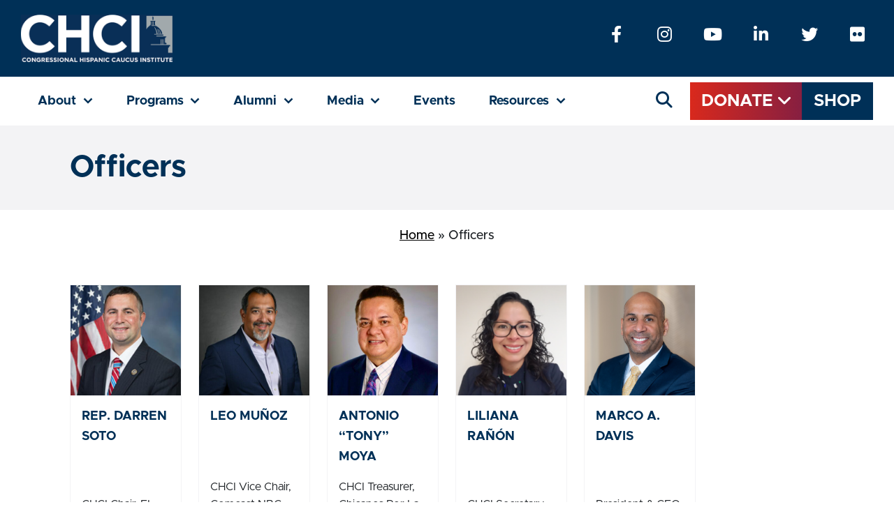

--- FILE ---
content_type: text/html; charset=UTF-8
request_url: https://chci.org/staff-and-leadership-category/officers/
body_size: 15243
content:
<!DOCTYPE html>
<html lang="en" dir="ltr">
	<!-- head -->
			<head>

					<script>
(function(i,s,o,g,r,a,m){i['GoogleAnalyticsObject']=r;i[r]=i[r]||function(){
(i[r].q=i[r].q||[]).push(arguments)},i[r].l=1*new Date();a=s.createElement(o),
m=s.getElementsByTagName(o)[0];a.async=1;a.src=g;m.parentNode.insertBefore(a,m)
})(window,document,'script','//www.google-analytics.com/analytics.js','ga');
ga('create', 'UA-70455982-1', 'auto');
ga('send', 'pageview');
</script>

<meta name="google-site-verification" content="pnNfUB_ukPb7kIh9aKbi-uH1YZe3pEB1BTeZWDu4kxM" />

<!-- Facebook Pixel Code -->
<script>
!function(f,b,e,v,n,t,s)
{if(f.fbq)return;n=f.fbq=function(){n.callMethod?
n.callMethod.apply(n,arguments):n.queue.push(arguments)};
if(!f._fbq)f._fbq=n;n.push=n;n.loaded=!0;n.version='2.0';
n.queue=[];t=b.createElement(e);t.async=!0;
t.src=v;s=b.getElementsByTagName(e)[0];
s.parentNode.insertBefore(t,s)}(window,document,'script',
'https://connect.facebook.net/en_US/fbevents.js');
fbq('init', '194887047721354');
fbq('track', 'PageView');
</script>
<noscript>
<img height="1" width="1"
src="https://www.facebook.com/tr?id=194887047721354&ev=PageView
&noscript=1"/>
</noscript>
<!-- End Facebook Pixel Code -->
					
		
	<meta charset="UTF-8" />
      <title>   
                        Officers | CHCI
                </title>
	<!-- set the viewport width and initial-scale on mobile devices -->
	<meta name="viewport" content="width=device-width, initial-scale=1.0">
	
	<link rel="author" href="https://chci.org/wp-content/themes/chci/humans.txt" />
  <link rel="pingback" href="https://chci.org/xmlrpc.php" />
  <meta name="apple-mobile-web-app-status-bar" content="#ffffff">
  <meta name="theme-color" content="#ffffff">

  <link rel="apple-touch-icon" sizes="180x180" href="https://chci.org/wp-content/themes/chci/dist/images/pwa/apple-icon-180.png">
  <link rel="apple-touch-icon" sizes="167x167" href="https://chci.org/wp-content/themes/chci/dist/images/pwa/apple-icon-167.png">
  <link rel="apple-touch-icon" sizes="152x152" href="https://chci.org/wp-content/themes/chci/dist/images/pwa/apple-icon-152.png">
  <link rel="apple-touch-icon" sizes="120x120" href="https://chci.org/wp-content/themes/chci/dist/images/pwa/apple-icon-120.png">

  <meta name="apple-mobile-web-app-capable" content="yes">

  <link rel="apple-touch-startup-image" href="https://chci.org/wp-content/themes/chci/dist/images/pwa/apple-splash-2048-2732.png" media="(device-width: 1024px) and (device-height: 1366px) and (-webkit-device-pixel-ratio: 2) and (orientation: portrait)">
  <link rel="apple-touch-startup-image" href="https://chci.org/wp-content/themes/chci/dist/images/pwa/apple-splash-2732-2048.png" media="(device-width: 1024px) and (device-height: 1366px) and (-webkit-device-pixel-ratio: 2) and (orientation: landscape)">
  <link rel="apple-touch-startup-image" href="https://chci.org/wp-content/themes/chci/dist/images/pwa/apple-splash-1668-2388.png" media="(device-width: 834px) and (device-height: 1194px) and (-webkit-device-pixel-ratio: 2) and (orientation: portrait)">
  <link rel="apple-touch-startup-image" href="https://chci.org/wp-content/themes/chci/dist/images/pwa/apple-splash-2388-1668.png" media="(device-width: 834px) and (device-height: 1194px) and (-webkit-device-pixel-ratio: 2) and (orientation: landscape)">
  <link rel="apple-touch-startup-image" href="https://chci.org/wp-content/themes/chci/dist/images/pwa/apple-splash-1668-2224.png" media="(device-width: 834px) and (device-height: 1112px) and (-webkit-device-pixel-ratio: 2) and (orientation: portrait)">
  <link rel="apple-touch-startup-image" href="https://chci.org/wp-content/themes/chci/dist/images/pwa/apple-splash-2224-1668.png" media="(device-width: 834px) and (device-height: 1112px) and (-webkit-device-pixel-ratio: 2) and (orientation: landscape)">
  <link rel="apple-touch-startup-image" href="https://chci.org/wp-content/themes/chci/dist/images/pwa/apple-splash-1536-2048.png" media="(device-width: 768px) and (device-height: 1024px) and (-webkit-device-pixel-ratio: 2) and (orientation: portrait)">
  <link rel="apple-touch-startup-image" href="https://chci.org/wp-content/themes/chci/dist/images/pwa/apple-splash-2048-1536.png" media="(device-width: 768px) and (device-height: 1024px) and (-webkit-device-pixel-ratio: 2) and (orientation: landscape)">
  <link rel="apple-touch-startup-image" href="https://chci.org/wp-content/themes/chci/dist/images/pwa/apple-splash-1242-2688.png" media="(device-width: 414px) and (device-height: 896px) and (-webkit-device-pixel-ratio: 3) and (orientation: portrait)">
  <link rel="apple-touch-startup-image" href="https://chci.org/wp-content/themes/chci/dist/images/pwa/apple-splash-2688-1242.png" media="(device-width: 414px) and (device-height: 896px) and (-webkit-device-pixel-ratio: 3) and (orientation: landscape)">
  <link rel="apple-touch-startup-image" href="https://chci.org/wp-content/themes/chci/dist/images/pwa/apple-splash-1125-2436.png" media="(device-width: 375px) and (device-height: 812px) and (-webkit-device-pixel-ratio: 3) and (orientation: portrait)">
  <link rel="apple-touch-startup-image" href="https://chci.org/wp-content/themes/chci/dist/images/pwa/apple-splash-2436-1125.png" media="(device-width: 375px) and (device-height: 812px) and (-webkit-device-pixel-ratio: 3) and (orientation: landscape)">
  <link rel="apple-touch-startup-image" href="https://chci.org/wp-content/themes/chci/dist/images/pwa/apple-splash-828-1792.png" media="(device-width: 414px) and (device-height: 896px) and (-webkit-device-pixel-ratio: 2) and (orientation: portrait)">
  <link rel="apple-touch-startup-image" href="https://chci.org/wp-content/themes/chci/dist/images/pwa/apple-splash-1792-828.png" media="(device-width: 414px) and (device-height: 896px) and (-webkit-device-pixel-ratio: 2) and (orientation: landscape)">
  <link rel="apple-touch-startup-image" href="https://chci.org/wp-content/themes/chci/dist/images/pwa/apple-splash-1242-2208.png" media="(device-width: 414px) and (device-height: 736px) and (-webkit-device-pixel-ratio: 3) and (orientation: portrait)">
  <link rel="apple-touch-startup-image" href="https://chci.org/wp-content/themes/chci/dist/images/pwa/apple-splash-2208-1242.png" media="(device-width: 414px) and (device-height: 736px) and (-webkit-device-pixel-ratio: 3) and (orientation: landscape)">
  <link rel="apple-touch-startup-image" href="https://chci.org/wp-content/themes/chci/dist/images/pwa/apple-splash-750-1334.png" media="(device-width: 375px) and (device-height: 667px) and (-webkit-device-pixel-ratio: 2) and (orientation: portrait)">
  <link rel="apple-touch-startup-image" href="https://chci.org/wp-content/themes/chci/dist/images/pwa/apple-splash-1334-750.png" media="(device-width: 375px) and (device-height: 667px) and (-webkit-device-pixel-ratio: 2) and (orientation: landscape)">
  <link rel="apple-touch-startup-image" href="https://chci.org/wp-content/themes/chci/dist/images/pwa/apple-splash-640-1136.png" media="(device-width: 320px) and (device-height: 568px) and (-webkit-device-pixel-ratio: 2) and (orientation: portrait)">
  <link rel="apple-touch-startup-image" href="https://chci.org/wp-content/themes/chci/dist/images/pwa/apple-splash-1136-640.png" media="(device-width: 320px) and (device-height: 568px) and (-webkit-device-pixel-ratio: 2) and (orientation: landscape)">

  	<style>img:is([sizes="auto" i], [sizes^="auto," i]) { contain-intrinsic-size: 3000px 1500px }</style>
	
		<!-- All in One SEO 4.9.1.1 - aioseo.com -->
	<meta name="robots" content="max-image-preview:large" />
	<link rel="canonical" href="https://chci.org/staff-and-leadership-category/officers/" />
	<meta name="generator" content="All in One SEO (AIOSEO) 4.9.1.1" />
		<script type="application/ld+json" class="aioseo-schema">
			{"@context":"https:\/\/schema.org","@graph":[{"@type":"BreadcrumbList","@id":"https:\/\/chci.org\/staff-and-leadership-category\/officers\/#breadcrumblist","itemListElement":[{"@type":"ListItem","@id":"https:\/\/chci.org#listItem","position":1,"name":"Home","item":"https:\/\/chci.org","nextItem":{"@type":"ListItem","@id":"https:\/\/chci.org\/staff-and-leadership-category\/officers\/#listItem","name":"Officers"}},{"@type":"ListItem","@id":"https:\/\/chci.org\/staff-and-leadership-category\/officers\/#listItem","position":2,"name":"Officers","previousItem":{"@type":"ListItem","@id":"https:\/\/chci.org#listItem","name":"Home"}}]},{"@type":"CollectionPage","@id":"https:\/\/chci.org\/staff-and-leadership-category\/officers\/#collectionpage","url":"https:\/\/chci.org\/staff-and-leadership-category\/officers\/","name":"Officers | CHCI","inLanguage":"en-US","isPartOf":{"@id":"https:\/\/chci.org\/#website"},"breadcrumb":{"@id":"https:\/\/chci.org\/staff-and-leadership-category\/officers\/#breadcrumblist"}},{"@type":"Organization","@id":"https:\/\/chci.org\/#organization","name":"Congressional Hispanic Caucus Institute","description":"CHCI develops the next generation of Latino leaders.","url":"https:\/\/chci.org\/","logo":{"@type":"ImageObject","url":"https:\/\/chci.org\/wp-content\/uploads\/2023\/03\/chci-logo-retina-1.svg","@id":"https:\/\/chci.org\/staff-and-leadership-category\/officers\/#organizationLogo","width":217,"height":68},"image":{"@id":"https:\/\/chci.org\/staff-and-leadership-category\/officers\/#organizationLogo"},"sameAs":["https:\/\/www.instagram.com\/chcidc","https:\/\/www.youtube.com\/@chcicommunications"]},{"@type":"WebSite","@id":"https:\/\/chci.org\/#website","url":"https:\/\/chci.org\/","name":"Congressional Hispanic Caucus Institute","description":"CHCI develops the next generation of Latino leaders.","inLanguage":"en-US","publisher":{"@id":"https:\/\/chci.org\/#organization"}}]}
		</script>
		<!-- All in One SEO -->

<link rel='dns-prefetch' href='//ajax.googleapis.com' />
<link rel='dns-prefetch' href='//cdn.jsdelivr.net' />
<link rel='dns-prefetch' href='//cloud.typography.com' />
<link rel='dns-prefetch' href='//use.fontawesome.com' />
<link rel="alternate" type="application/rss+xml" title="CHCI &raquo; Officers Category Feed" href="https://chci.org/staff-and-leadership-category/officers/feed/" />
		<!-- This site uses the Google Analytics by MonsterInsights plugin v9.10.1 - Using Analytics tracking - https://www.monsterinsights.com/ -->
		<!-- Note: MonsterInsights is not currently configured on this site. The site owner needs to authenticate with Google Analytics in the MonsterInsights settings panel. -->
					<!-- No tracking code set -->
				<!-- / Google Analytics by MonsterInsights -->
		<script type="text/javascript">
/* <![CDATA[ */
window._wpemojiSettings = {"baseUrl":"https:\/\/s.w.org\/images\/core\/emoji\/16.0.1\/72x72\/","ext":".png","svgUrl":"https:\/\/s.w.org\/images\/core\/emoji\/16.0.1\/svg\/","svgExt":".svg","source":{"concatemoji":"https:\/\/chci.org\/wp-includes\/js\/wp-emoji-release.min.js?ver=6.8.3"}};
/*! This file is auto-generated */
!function(s,n){var o,i,e;function c(e){try{var t={supportTests:e,timestamp:(new Date).valueOf()};sessionStorage.setItem(o,JSON.stringify(t))}catch(e){}}function p(e,t,n){e.clearRect(0,0,e.canvas.width,e.canvas.height),e.fillText(t,0,0);var t=new Uint32Array(e.getImageData(0,0,e.canvas.width,e.canvas.height).data),a=(e.clearRect(0,0,e.canvas.width,e.canvas.height),e.fillText(n,0,0),new Uint32Array(e.getImageData(0,0,e.canvas.width,e.canvas.height).data));return t.every(function(e,t){return e===a[t]})}function u(e,t){e.clearRect(0,0,e.canvas.width,e.canvas.height),e.fillText(t,0,0);for(var n=e.getImageData(16,16,1,1),a=0;a<n.data.length;a++)if(0!==n.data[a])return!1;return!0}function f(e,t,n,a){switch(t){case"flag":return n(e,"\ud83c\udff3\ufe0f\u200d\u26a7\ufe0f","\ud83c\udff3\ufe0f\u200b\u26a7\ufe0f")?!1:!n(e,"\ud83c\udde8\ud83c\uddf6","\ud83c\udde8\u200b\ud83c\uddf6")&&!n(e,"\ud83c\udff4\udb40\udc67\udb40\udc62\udb40\udc65\udb40\udc6e\udb40\udc67\udb40\udc7f","\ud83c\udff4\u200b\udb40\udc67\u200b\udb40\udc62\u200b\udb40\udc65\u200b\udb40\udc6e\u200b\udb40\udc67\u200b\udb40\udc7f");case"emoji":return!a(e,"\ud83e\udedf")}return!1}function g(e,t,n,a){var r="undefined"!=typeof WorkerGlobalScope&&self instanceof WorkerGlobalScope?new OffscreenCanvas(300,150):s.createElement("canvas"),o=r.getContext("2d",{willReadFrequently:!0}),i=(o.textBaseline="top",o.font="600 32px Arial",{});return e.forEach(function(e){i[e]=t(o,e,n,a)}),i}function t(e){var t=s.createElement("script");t.src=e,t.defer=!0,s.head.appendChild(t)}"undefined"!=typeof Promise&&(o="wpEmojiSettingsSupports",i=["flag","emoji"],n.supports={everything:!0,everythingExceptFlag:!0},e=new Promise(function(e){s.addEventListener("DOMContentLoaded",e,{once:!0})}),new Promise(function(t){var n=function(){try{var e=JSON.parse(sessionStorage.getItem(o));if("object"==typeof e&&"number"==typeof e.timestamp&&(new Date).valueOf()<e.timestamp+604800&&"object"==typeof e.supportTests)return e.supportTests}catch(e){}return null}();if(!n){if("undefined"!=typeof Worker&&"undefined"!=typeof OffscreenCanvas&&"undefined"!=typeof URL&&URL.createObjectURL&&"undefined"!=typeof Blob)try{var e="postMessage("+g.toString()+"("+[JSON.stringify(i),f.toString(),p.toString(),u.toString()].join(",")+"));",a=new Blob([e],{type:"text/javascript"}),r=new Worker(URL.createObjectURL(a),{name:"wpTestEmojiSupports"});return void(r.onmessage=function(e){c(n=e.data),r.terminate(),t(n)})}catch(e){}c(n=g(i,f,p,u))}t(n)}).then(function(e){for(var t in e)n.supports[t]=e[t],n.supports.everything=n.supports.everything&&n.supports[t],"flag"!==t&&(n.supports.everythingExceptFlag=n.supports.everythingExceptFlag&&n.supports[t]);n.supports.everythingExceptFlag=n.supports.everythingExceptFlag&&!n.supports.flag,n.DOMReady=!1,n.readyCallback=function(){n.DOMReady=!0}}).then(function(){return e}).then(function(){var e;n.supports.everything||(n.readyCallback(),(e=n.source||{}).concatemoji?t(e.concatemoji):e.wpemoji&&e.twemoji&&(t(e.twemoji),t(e.wpemoji)))}))}((window,document),window._wpemojiSettings);
/* ]]> */
</script>
<style id='wp-emoji-styles-inline-css' type='text/css'>

	img.wp-smiley, img.emoji {
		display: inline !important;
		border: none !important;
		box-shadow: none !important;
		height: 1em !important;
		width: 1em !important;
		margin: 0 0.07em !important;
		vertical-align: -0.1em !important;
		background: none !important;
		padding: 0 !important;
	}
</style>
<link rel='stylesheet' id='wp-block-library-css' href='https://chci.org/wp-includes/css/dist/block-library/style.min.css?ver=6.8.3' type='text/css' media='all' />
<style id='classic-theme-styles-inline-css' type='text/css'>
/*! This file is auto-generated */
.wp-block-button__link{color:#fff;background-color:#32373c;border-radius:9999px;box-shadow:none;text-decoration:none;padding:calc(.667em + 2px) calc(1.333em + 2px);font-size:1.125em}.wp-block-file__button{background:#32373c;color:#fff;text-decoration:none}
</style>
<link rel='stylesheet' id='aioseo/css/src/vue/standalone/blocks/table-of-contents/global.scss-css' href='https://chci.org/wp-content/plugins/all-in-one-seo-pack/dist/Lite/assets/css/table-of-contents/global.e90f6d47.css?ver=4.9.1.1' type='text/css' media='all' />
<style id='safe-svg-svg-icon-style-inline-css' type='text/css'>
.safe-svg-cover{text-align:center}.safe-svg-cover .safe-svg-inside{display:inline-block;max-width:100%}.safe-svg-cover svg{fill:currentColor;height:100%;max-height:100%;max-width:100%;width:100%}

</style>
<link rel='stylesheet' id='wp-bootstrap-blocks-styles-css' href='https://chci.org/wp-content/plugins/wp-bootstrap-blocks/build/style-index.css?ver=5.2.1' type='text/css' media='all' />
<style id='font-awesome-svg-styles-default-inline-css' type='text/css'>
.svg-inline--fa {
  display: inline-block;
  height: 1em;
  overflow: visible;
  vertical-align: -.125em;
}
</style>
<link rel='stylesheet' id='font-awesome-svg-styles-css' href='http://chci.org/wp-content/uploads/font-awesome/v6.3.0/css/svg-with-js.css' type='text/css' media='all' />
<style id='font-awesome-svg-styles-inline-css' type='text/css'>
   .wp-block-font-awesome-icon svg::before,
   .wp-rich-text-font-awesome-icon svg::before {content: unset;}
</style>
<style id='global-styles-inline-css' type='text/css'>
:root{--wp--preset--aspect-ratio--square: 1;--wp--preset--aspect-ratio--4-3: 4/3;--wp--preset--aspect-ratio--3-4: 3/4;--wp--preset--aspect-ratio--3-2: 3/2;--wp--preset--aspect-ratio--2-3: 2/3;--wp--preset--aspect-ratio--16-9: 16/9;--wp--preset--aspect-ratio--9-16: 9/16;--wp--preset--color--black: #000000;--wp--preset--color--cyan-bluish-gray: #abb8c3;--wp--preset--color--white: #FFFFFF;--wp--preset--color--pale-pink: #f78da7;--wp--preset--color--vivid-red: #cf2e2e;--wp--preset--color--luminous-vivid-orange: #ff6900;--wp--preset--color--luminous-vivid-amber: #fcb900;--wp--preset--color--light-green-cyan: #7bdcb5;--wp--preset--color--vivid-green-cyan: #00d084;--wp--preset--color--pale-cyan-blue: #8ed1fc;--wp--preset--color--vivid-cyan-blue: #0693e3;--wp--preset--color--vivid-purple: #9b51e0;--wp--preset--color--navy: #003057;--wp--preset--color--green: #2E858A;--wp--preset--color--gold: #C1B58C;--wp--preset--color--red: #DA291C;--wp--preset--color--maroon: #861F41;--wp--preset--color--teal: #007681;--wp--preset--color--blue: #8DB9CA;--wp--preset--color--yellow: #F2A900;--wp--preset--color--grey: #A2A9AD;--wp--preset--color--palest: #F3F3F5;--wp--preset--gradient--vivid-cyan-blue-to-vivid-purple: linear-gradient(135deg,rgba(6,147,227,1) 0%,rgb(155,81,224) 100%);--wp--preset--gradient--light-green-cyan-to-vivid-green-cyan: linear-gradient(135deg,rgb(122,220,180) 0%,rgb(0,208,130) 100%);--wp--preset--gradient--luminous-vivid-amber-to-luminous-vivid-orange: linear-gradient(135deg,rgba(252,185,0,1) 0%,rgba(255,105,0,1) 100%);--wp--preset--gradient--luminous-vivid-orange-to-vivid-red: linear-gradient(135deg,rgba(255,105,0,1) 0%,rgb(207,46,46) 100%);--wp--preset--gradient--very-light-gray-to-cyan-bluish-gray: linear-gradient(135deg,rgb(238,238,238) 0%,rgb(169,184,195) 100%);--wp--preset--gradient--cool-to-warm-spectrum: linear-gradient(135deg,rgb(74,234,220) 0%,rgb(151,120,209) 20%,rgb(207,42,186) 40%,rgb(238,44,130) 60%,rgb(251,105,98) 80%,rgb(254,248,76) 100%);--wp--preset--gradient--blush-light-purple: linear-gradient(135deg,rgb(255,206,236) 0%,rgb(152,150,240) 100%);--wp--preset--gradient--blush-bordeaux: linear-gradient(135deg,rgb(254,205,165) 0%,rgb(254,45,45) 50%,rgb(107,0,62) 100%);--wp--preset--gradient--luminous-dusk: linear-gradient(135deg,rgb(255,203,112) 0%,rgb(199,81,192) 50%,rgb(65,88,208) 100%);--wp--preset--gradient--pale-ocean: linear-gradient(135deg,rgb(255,245,203) 0%,rgb(182,227,212) 50%,rgb(51,167,181) 100%);--wp--preset--gradient--electric-grass: linear-gradient(135deg,rgb(202,248,128) 0%,rgb(113,206,126) 100%);--wp--preset--gradient--midnight: linear-gradient(135deg,rgb(2,3,129) 0%,rgb(40,116,252) 100%);--wp--preset--font-size--small: 13px;--wp--preset--font-size--medium: 20px;--wp--preset--font-size--large: 36px;--wp--preset--font-size--x-large: 42px;--wp--preset--spacing--20: 0.44rem;--wp--preset--spacing--30: 0.67rem;--wp--preset--spacing--40: 1rem;--wp--preset--spacing--50: 1.5rem;--wp--preset--spacing--60: 2.25rem;--wp--preset--spacing--70: 3.38rem;--wp--preset--spacing--80: 5.06rem;--wp--preset--shadow--natural: 6px 6px 9px rgba(0, 0, 0, 0.2);--wp--preset--shadow--deep: 12px 12px 50px rgba(0, 0, 0, 0.4);--wp--preset--shadow--sharp: 6px 6px 0px rgba(0, 0, 0, 0.2);--wp--preset--shadow--outlined: 6px 6px 0px -3px rgba(255, 255, 255, 1), 6px 6px rgba(0, 0, 0, 1);--wp--preset--shadow--crisp: 6px 6px 0px rgba(0, 0, 0, 1);}:where(.is-layout-flex){gap: 0.5em;}:where(.is-layout-grid){gap: 0.5em;}body .is-layout-flex{display: flex;}.is-layout-flex{flex-wrap: wrap;align-items: center;}.is-layout-flex > :is(*, div){margin: 0;}body .is-layout-grid{display: grid;}.is-layout-grid > :is(*, div){margin: 0;}:where(.wp-block-columns.is-layout-flex){gap: 2em;}:where(.wp-block-columns.is-layout-grid){gap: 2em;}:where(.wp-block-post-template.is-layout-flex){gap: 1.25em;}:where(.wp-block-post-template.is-layout-grid){gap: 1.25em;}.has-black-color{color: var(--wp--preset--color--black) !important;}.has-cyan-bluish-gray-color{color: var(--wp--preset--color--cyan-bluish-gray) !important;}.has-white-color{color: var(--wp--preset--color--white) !important;}.has-pale-pink-color{color: var(--wp--preset--color--pale-pink) !important;}.has-vivid-red-color{color: var(--wp--preset--color--vivid-red) !important;}.has-luminous-vivid-orange-color{color: var(--wp--preset--color--luminous-vivid-orange) !important;}.has-luminous-vivid-amber-color{color: var(--wp--preset--color--luminous-vivid-amber) !important;}.has-light-green-cyan-color{color: var(--wp--preset--color--light-green-cyan) !important;}.has-vivid-green-cyan-color{color: var(--wp--preset--color--vivid-green-cyan) !important;}.has-pale-cyan-blue-color{color: var(--wp--preset--color--pale-cyan-blue) !important;}.has-vivid-cyan-blue-color{color: var(--wp--preset--color--vivid-cyan-blue) !important;}.has-vivid-purple-color{color: var(--wp--preset--color--vivid-purple) !important;}.has-black-background-color{background-color: var(--wp--preset--color--black) !important;}.has-cyan-bluish-gray-background-color{background-color: var(--wp--preset--color--cyan-bluish-gray) !important;}.has-white-background-color{background-color: var(--wp--preset--color--white) !important;}.has-pale-pink-background-color{background-color: var(--wp--preset--color--pale-pink) !important;}.has-vivid-red-background-color{background-color: var(--wp--preset--color--vivid-red) !important;}.has-luminous-vivid-orange-background-color{background-color: var(--wp--preset--color--luminous-vivid-orange) !important;}.has-luminous-vivid-amber-background-color{background-color: var(--wp--preset--color--luminous-vivid-amber) !important;}.has-light-green-cyan-background-color{background-color: var(--wp--preset--color--light-green-cyan) !important;}.has-vivid-green-cyan-background-color{background-color: var(--wp--preset--color--vivid-green-cyan) !important;}.has-pale-cyan-blue-background-color{background-color: var(--wp--preset--color--pale-cyan-blue) !important;}.has-vivid-cyan-blue-background-color{background-color: var(--wp--preset--color--vivid-cyan-blue) !important;}.has-vivid-purple-background-color{background-color: var(--wp--preset--color--vivid-purple) !important;}.has-black-border-color{border-color: var(--wp--preset--color--black) !important;}.has-cyan-bluish-gray-border-color{border-color: var(--wp--preset--color--cyan-bluish-gray) !important;}.has-white-border-color{border-color: var(--wp--preset--color--white) !important;}.has-pale-pink-border-color{border-color: var(--wp--preset--color--pale-pink) !important;}.has-vivid-red-border-color{border-color: var(--wp--preset--color--vivid-red) !important;}.has-luminous-vivid-orange-border-color{border-color: var(--wp--preset--color--luminous-vivid-orange) !important;}.has-luminous-vivid-amber-border-color{border-color: var(--wp--preset--color--luminous-vivid-amber) !important;}.has-light-green-cyan-border-color{border-color: var(--wp--preset--color--light-green-cyan) !important;}.has-vivid-green-cyan-border-color{border-color: var(--wp--preset--color--vivid-green-cyan) !important;}.has-pale-cyan-blue-border-color{border-color: var(--wp--preset--color--pale-cyan-blue) !important;}.has-vivid-cyan-blue-border-color{border-color: var(--wp--preset--color--vivid-cyan-blue) !important;}.has-vivid-purple-border-color{border-color: var(--wp--preset--color--vivid-purple) !important;}.has-vivid-cyan-blue-to-vivid-purple-gradient-background{background: var(--wp--preset--gradient--vivid-cyan-blue-to-vivid-purple) !important;}.has-light-green-cyan-to-vivid-green-cyan-gradient-background{background: var(--wp--preset--gradient--light-green-cyan-to-vivid-green-cyan) !important;}.has-luminous-vivid-amber-to-luminous-vivid-orange-gradient-background{background: var(--wp--preset--gradient--luminous-vivid-amber-to-luminous-vivid-orange) !important;}.has-luminous-vivid-orange-to-vivid-red-gradient-background{background: var(--wp--preset--gradient--luminous-vivid-orange-to-vivid-red) !important;}.has-very-light-gray-to-cyan-bluish-gray-gradient-background{background: var(--wp--preset--gradient--very-light-gray-to-cyan-bluish-gray) !important;}.has-cool-to-warm-spectrum-gradient-background{background: var(--wp--preset--gradient--cool-to-warm-spectrum) !important;}.has-blush-light-purple-gradient-background{background: var(--wp--preset--gradient--blush-light-purple) !important;}.has-blush-bordeaux-gradient-background{background: var(--wp--preset--gradient--blush-bordeaux) !important;}.has-luminous-dusk-gradient-background{background: var(--wp--preset--gradient--luminous-dusk) !important;}.has-pale-ocean-gradient-background{background: var(--wp--preset--gradient--pale-ocean) !important;}.has-electric-grass-gradient-background{background: var(--wp--preset--gradient--electric-grass) !important;}.has-midnight-gradient-background{background: var(--wp--preset--gradient--midnight) !important;}.has-small-font-size{font-size: var(--wp--preset--font-size--small) !important;}.has-medium-font-size{font-size: var(--wp--preset--font-size--medium) !important;}.has-large-font-size{font-size: var(--wp--preset--font-size--large) !important;}.has-x-large-font-size{font-size: var(--wp--preset--font-size--x-large) !important;}
:where(.wp-block-post-template.is-layout-flex){gap: 1.25em;}:where(.wp-block-post-template.is-layout-grid){gap: 1.25em;}
:where(.wp-block-columns.is-layout-flex){gap: 2em;}:where(.wp-block-columns.is-layout-grid){gap: 2em;}
:root :where(.wp-block-pullquote){font-size: 1.5em;line-height: 1.6;}
</style>
<link rel='stylesheet' id='contact-form-7-css' href='https://chci.org/wp-content/plugins/contact-form-7/includes/css/styles.css?ver=6.1.4' type='text/css' media='all' />
<link rel='stylesheet' id='dbt_style-css' href='https://chci.org/wp-content/themes/chci/style.css?ver=1759972138' type='text/css' media='all' />
<link rel='stylesheet' id='dbt_gotham_font-css' href='//cloud.typography.com/6741862/6349832/css/fonts.css?ver=1759972138' type='text/css' media='all' />
<link rel='stylesheet' id='dbt_font_awesome-css' href='//use.fontawesome.com/releases/v6.0.0/css/all.css?ver=1759972138' type='text/css' media='all' />
<link rel='stylesheet' id='dbt_app-css' href='https://chci.org/wp-content/themes/chci/dist/css/app.css?ver=1759972138' type='text/css' media='all' />
<link rel='stylesheet' id='font-awesome-official-css' href='https://use.fontawesome.com/releases/v6.3.0/css/all.css' type='text/css' media='all' integrity="sha384-nYX0jQk7JxCp1jdj3j2QdJbEJaTvTlhexnpMjwIkYQLdk9ZE3/g8CBw87XP2N0pR" crossorigin="anonymous" />
<link rel='stylesheet' id='photonic-slider-css' href='https://chci.org/wp-content/plugins/photonic/include/ext/splide/splide.min.css?ver=20251009-10857' type='text/css' media='all' />
<link rel='stylesheet' id='photonic-lightbox-css' href='https://chci.org/wp-content/plugins/photonic/include/ext/baguettebox/baguettebox.min.css?ver=20251009-10857' type='text/css' media='all' />
<link rel='stylesheet' id='photonic-css' href='https://chci.org/wp-content/plugins/photonic/include/css/front-end/core/photonic.min.css?ver=20251009-10857' type='text/css' media='all' />
<style id='photonic-inline-css' type='text/css'>
/* Dynamically generated CSS */
.photonic-panel { background:  rgb(17,17,17)  !important;

	border-top: none;
	border-right: none;
	border-bottom: none;
	border-left: none;
 }
.photonic-random-layout .photonic-thumb { padding: 2px}
.photonic-masonry-layout .photonic-thumb, .photonic-masonry-horizontal-layout .photonic-thumb { padding: 2px}
.photonic-mosaic-layout .photonic-thumb { padding: 2px}

</style>
<link rel='stylesheet' id='font-awesome-official-v4shim-css' href='https://use.fontawesome.com/releases/v6.3.0/css/v4-shims.css' type='text/css' media='all' integrity="sha384-SQz6YOYE9rzJdPMcxCxNEmEuaYeT0ayZY/ZxArYWtTnvBwcfHI6rCwtgsOonZ+08" crossorigin="anonymous" />
<script type="text/javascript" src="//ajax.googleapis.com/ajax/libs/jquery/3.4.1/jquery.min.js?ver=1759972138" id="jquery-js"></script>
<link rel="https://api.w.org/" href="https://chci.org/wp-json/" /><link rel="alternate" title="JSON" type="application/json" href="https://chci.org/wp-json/wp/v2/dbt-staff_leadership_category/26" /><link rel="EditURI" type="application/rsd+xml" title="RSD" href="https://chci.org/xmlrpc.php?rsd" />
<meta name="tec-api-version" content="v1"><meta name="tec-api-origin" content="https://chci.org"><link rel="alternate" href="https://chci.org/wp-json/tribe/events/v1/" /><style type="text/css">
                    .ctl-bullets-container {
                display: block;
                position: fixed;
                right: 0;
                height: 100%;
                z-index: 1049;
                font-weight: normal;
                height: 70vh;
                overflow-x: hidden;
                overflow-y: auto;
                margin: 15vh auto;
            }</style>		<!--Customizer CSS--> 
		<style type="text/css">

		
		</style> 
		<!--/Customizer CSS-->


		<link rel="icon" href="https://chci.org/wp-content/uploads/2023/03/apple-touch-icon-144x144-1-150x150.png" sizes="32x32" />
<link rel="icon" href="https://chci.org/wp-content/uploads/2023/03/apple-touch-icon-144x144-1.png" sizes="192x192" />
<link rel="apple-touch-icon" href="https://chci.org/wp-content/uploads/2023/03/apple-touch-icon-144x144-1.png" />
<meta name="msapplication-TileImage" content="https://chci.org/wp-content/uploads/2023/03/apple-touch-icon-144x144-1.png" />

						
					
		
		</head>
	
	<!-- body -->
			<body class="archive tax-dbt-staff_leadership_category term-officers term-26 wp-theme-chci tribe-no-js">
      							
			
			<noscript><div>Javascript must be enabled for the correct page display</div></noscript>

			<!-- main container of all the page elements -->
			<div id="wrapper">
				<!-- allow a user to go to the main content of the page -->
				<a class="visually-hidden" href="#main">Skip to Content</a>
				
        <!-- header cta -->
        
				<!-- header of the site -->
									<header id="header">
	<div class="bg-primary">
		<nav class="py-3 py-xl-3">
			<div class="container-fluid d-flex align-items-center justify-content-between">
				<a class="navbar-brand me-7" href="https://chci.org">
					<img src="https://chci.org/wp-content/uploads/2023/03/chci-logo-retina-1.svg" alt="" />
					<span class="visually-hidden">CHCI</span>
				</a>
				<div class="d-none d-xl-block">
					
	<nav class="ms-lg-2 d-lg-flex social-menu align-items-center justify-content-end">
								<a target="_blank" href="https://www.facebook.com/CHCIDC" class=" ms-lg-4 me-4 me-lg-0">
				<i class="fa-classic fa-brands fa-facebook-f"></i>
				<span class="  menu-item menu-item-type-custom menu-item-object-custom menu-item-48 visually-hidden">
					Facebook
				</span>
			</a>
								<a target="_blank" href="https://www.instagram.com/chcidc/" class=" ms-lg-4 me-4 me-lg-0">
				<i class="fa-classic fa-brands fa-instagram"></i>
				<span class="  menu-item menu-item-type-custom menu-item-object-custom menu-item-49 visually-hidden">
					Instagram
				</span>
			</a>
								<a target="_blank" href="https://www.youtube.com/user/chcicommunications" class=" ms-lg-4 me-4 me-lg-0">
				<i class="fa-classic fa-brands fa-youtube"></i>
				<span class="  menu-item menu-item-type-custom menu-item-object-custom menu-item-50 visually-hidden">
					Youtube
				</span>
			</a>
								<a target="_blank" href="https://www.linkedin.com/company/32218/" class=" ms-lg-4 me-4 me-lg-0">
				<i class="fa-classic fa-brands fa-linkedin-in"></i>
				<span class="  menu-item menu-item-type-custom menu-item-object-custom menu-item-51 visually-hidden">
					LinkedIn
				</span>
			</a>
								<a target="_blank" href="https://twitter.com/chci" class=" ms-lg-4 me-4 me-lg-0">
				<i class="fa-classic fa-brands fa-twitter"></i>
				<span class="  menu-item menu-item-type-custom menu-item-object-custom menu-item-53 visually-hidden">
					Twitter
				</span>
			</a>
								<a target="_blank" href="https://www.flickr.com/photos/chcimarketing/albums/with/72177720299057625" class=" ms-lg-4 me-4 me-lg-0">
				<i class="fa-classic fa-brands fa-flickr"></i>
				<span class="  menu-item menu-item-type-custom menu-item-object-custom menu-item-25504 visually-hidden">
					Flickr
				</span>
			</a>
			</nav>
				</div>
				<button class="navbar-toggler d-inline-block d-xl-none" type="button" data-bs-toggle="offcanvas" data-bs-target="#offcanvasMenu" aria-controls="offcanvasMenu">
					<i class="fa-solid fa-bars"></i>
				</button>
			</div>
		</nav>
	</div>

	<nav class="navbar d-none d-xl-flex navbar-expand-xl navbar-light">
		<div class="container-fluid">
			<div class="collapse navbar-collapse" id="header-navbar">

				
<ul class="navbar-nav me-auto mb-2 mb-xl-0 main-nav dropdown-hover-all">
					<li
			class="nav-item dropdown  menu-item menu-item-type-post_type menu-item-object-page menu-item-32 menu-item-has-children ">
			<a class="nav-link dropdown-toggle " href="https://chci.org/history-and-mission/"
				id="dropdown-32" data-bs-toggle="dropdown" aria-expanded="false" >About <span
					class="visually-hidden">(current)</span></a>
			<ul class="dropdown-menu" aria-labelledby="dropdown-32">
				  
					<li class="dropdown-item" >
				<a class="nav-link  menu-item menu-item-type-post_type menu-item-object-page menu-item-23338 " target="" href="https://chci.org/history-and-mission/">History and Mission </a>
			</li>
				
	
  
					<li class="dropdown-item" >
				<a class="nav-link  menu-item menu-item-type-custom menu-item-object-custom menu-item-25161 " target="" href="http://chci.org/board-of-directors/">Our Leadership </a>
			</li>
				
	
  
					<li class="dropdown-item" >
				<a class="nav-link  menu-item menu-item-type-post_type menu-item-object-page menu-item-25468 " target="" href="https://chci.org/our-highest-honors-2/">Our Highest Honors </a>
			</li>
				
	
  
					<li class="dropdown-item" >
				<a class="nav-link  menu-item menu-item-type-post_type menu-item-object-page menu-item-44 " target="" href="https://chci.org/staff-directory/">Our Team </a>
			</li>
				
	
  
					<li class="dropdown-item" >
				<a class="nav-link  menu-item menu-item-type-post_type menu-item-object-page menu-item-22966 " target="" href="https://chci.org/partners/">Strategic Partners </a>
			</li>
				
	
  
					<li class="dropdown-item" >
				<a class="nav-link  menu-item menu-item-type-post_type menu-item-object-page menu-item-23355 " target="" href="https://chci.org/career-opportunities/">Career Opportunities </a>
			</li>
				
	
			</ul>
		</li>
							<li
			class="nav-item dropdown  menu-item menu-item-type-post_type menu-item-object-page menu-item-29 menu-item-has-children ">
			<a class="nav-link dropdown-toggle " href="https://chci.org/programs/"
				id="dropdown-29" data-bs-toggle="dropdown" aria-expanded="false" >Programs <span
					class="visually-hidden">(current)</span></a>
			<ul class="dropdown-menu" aria-labelledby="dropdown-29">
				  
					<li class="dropdown dropend dropdown-item">
				
				<a id="dropdown-22974" class="nav-link dropdown-item dropdown-toggle  menu-item menu-item-type-post_type menu-item-object-dbt_program menu-item-22974 menu-item-has-children " target="" href="https://chci.org/programs/nextgen/" data-bs-toggle="dropdown">NextGen Latino Leadership Program </a>
				<ul class="dropdown-menu" aria-labelledby="dropdown-22974">
					  
					<li class="dropdown-item" >
				<a class="nav-link  menu-item menu-item-type-post_type menu-item-object-page menu-item-28565 " target="" href="https://chci.org/2025-nextgen-latino-leadership-participants/">2025 NextGen Latino Leadership Participants </a>
			</li>
				
	
  
					<li class="dropdown-item" >
				<a class="nav-link  menu-item menu-item-type-post_type menu-item-object-page menu-item-27389 " target="" href="https://chci.org/2024-nextgen-latino-leadership-participants/">2024 NextGen Latino Leadership Participants </a>
			</li>
				
	
  
					<li class="dropdown-item" >
				<a class="nav-link  menu-item menu-item-type-post_type menu-item-object-page menu-item-26552 " target="" href="https://chci.org/2023-nextgen-latino-leadership-participants/">2023 NextGen Latino Leadership Participants </a>
			</li>
				
	
  
					<li class="dropdown-item" >
				<a class="nav-link  menu-item menu-item-type-post_type menu-item-object-page menu-item-24830 " target="" href="https://chci.org/2022-nextgen-latino-leadership-participants/">2022 NextGen Latino Leadership Participants </a>
			</li>
				
	
				</ul>
			</li>
			
				
	
  
					<li class="dropdown dropend dropdown-item">
				
				<a id="dropdown-22975" class="nav-link dropdown-item dropdown-toggle  menu-item menu-item-type-post_type menu-item-object-dbt_program menu-item-22975 menu-item-has-children " target="" href="https://chci.org/programs/congressional-internship-program/" data-bs-toggle="dropdown">Congressional Internship Program </a>
				<ul class="dropdown-menu" aria-labelledby="dropdown-22975">
					  
					<li class="dropdown-item" >
				<a class="nav-link  menu-item menu-item-type-post_type menu-item-object-page menu-item-28709 " target="" href="https://chci.org/2025-fall-congressional-interns/">2025 Fall Congressional Interns   </a>
			</li>
				
	
  
					<li class="dropdown-item" >
				<a class="nav-link  menu-item menu-item-type-post_type menu-item-object-page menu-item-28394 " target="" href="https://chci.org/2025-summer-congressional-interns/">2025 Summer Congressional Interns   </a>
			</li>
				
	
  
					<li class="dropdown-item" >
				<a class="nav-link  menu-item menu-item-type-post_type menu-item-object-page menu-item-27484 " target="" href="https://chci.org/2024-fall-congressional-interns/">2024 Fall Congressional Interns   </a>
			</li>
				
	
  
					<li class="dropdown-item" >
				<a class="nav-link  menu-item menu-item-type-post_type menu-item-object-page menu-item-26986 " target="" href="https://chci.org/2024-summer-congressional-interns/">2024 Summer Congressional Interns </a>
			</li>
				
	
  
					<li class="dropdown-item" >
				<a class="nav-link  menu-item menu-item-type-post_type menu-item-object-page menu-item-26012 " target="" href="https://chci.org/2023-fall-congressional-interns/">2023 Fall Congressional Interns </a>
			</li>
				
	
  
					<li class="dropdown-item" >
				<a class="nav-link  menu-item menu-item-type-post_type menu-item-object-page menu-item-25105 " target="" href="https://chci.org/2023-summer-congressional-interns/">2023 Summer Congressional Interns </a>
			</li>
				
	
				</ul>
			</li>
			
				
	
  
					<li class="dropdown dropend dropdown-item">
				
				<a id="dropdown-22976" class="nav-link dropdown-item dropdown-toggle  menu-item menu-item-type-post_type menu-item-object-dbt_program menu-item-22976 menu-item-has-children " target="" href="https://chci.org/programs/public-policy-fellowship-program/" data-bs-toggle="dropdown">Public Policy Fellowship Program </a>
				<ul class="dropdown-menu" aria-labelledby="dropdown-22976">
					  
					<li class="dropdown-item" >
				<a class="nav-link  menu-item menu-item-type-post_type menu-item-object-page menu-item-28652 " target="" href="https://chci.org/2025-2026-public-policy-fellows/">2025-2026 Public Policy Fellows </a>
			</li>
				
	
  
					<li class="dropdown-item" >
				<a class="nav-link  menu-item menu-item-type-post_type menu-item-object-page menu-item-27537 " target="" href="https://chci.org/2024-2025-public-policy-fellows/">2024-2025 Public Policy Fellows </a>
			</li>
				
	
  
					<li class="dropdown-item" >
				<a class="nav-link  menu-item menu-item-type-post_type menu-item-object-page menu-item-26087 " target="" href="https://chci.org/2023-2024-public-policy-fellows/">2023-2024 Public Policy Fellows </a>
			</li>
				
	
  
					<li class="dropdown-item" >
				<a class="nav-link  menu-item menu-item-type-post_type menu-item-object-page menu-item-22997 " target="" href="https://chci.org/public-policy-fellows/">2022-2023 Public Policy Fellows </a>
			</li>
				
	
  
					<li class="dropdown-item" >
				<a class="nav-link  menu-item menu-item-type-post_type menu-item-object-page menu-item-28255 " target="" href="https://chci.org/public-policy-briefs-white-papers/">Public Policy Fellowship Briefs & White Papers </a>
			</li>
				
	
				</ul>
			</li>
			
				
	
  
					<li class="dropdown dropend dropdown-item">
				
				<a id="dropdown-22977" class="nav-link dropdown-item dropdown-toggle  menu-item menu-item-type-post_type menu-item-object-dbt_program menu-item-22977 menu-item-has-children " target="" href="https://chci.org/programs/post-graduate-fellowship-program/" data-bs-toggle="dropdown">Postgraduate Fellowship Program </a>
				<ul class="dropdown-menu" aria-labelledby="dropdown-22977">
					  
					<li class="dropdown-item" >
				<a class="nav-link  menu-item menu-item-type-post_type menu-item-object-page menu-item-28653 " target="" href="https://chci.org/2025-2026-postgraduate-fellows/">2025-2026 Postgraduate Fellows </a>
			</li>
				
	
  
					<li class="dropdown-item" >
				<a class="nav-link  menu-item menu-item-type-post_type menu-item-object-page menu-item-27536 " target="" href="https://chci.org/2024-2025-postgraduate-fellows/">2024-2025 Postgraduate Fellows </a>
			</li>
				
	
  
					<li class="dropdown-item" >
				<a class="nav-link  menu-item menu-item-type-post_type menu-item-object-page menu-item-26110 " target="" href="https://chci.org/2023-2024-chci-postgraduate-fellows/">2023-2024 Postgraduate Fellows </a>
			</li>
				
	
  
					<li class="dropdown-item" >
				<a class="nav-link  menu-item menu-item-type-post_type menu-item-object-page menu-item-22996 " target="" href="https://chci.org/chci-graduate-fellows/">2022-2023 Postgraduate Fellows </a>
			</li>
				
	
  
					<li class="dropdown-item" >
				<a class="nav-link  menu-item menu-item-type-post_type menu-item-object-page menu-item-26279 " target="" href="https://chci.org/postgraduate-fellow-policy-briefs/">Postgraduate Fellow Policy Briefs </a>
			</li>
				
	
				</ul>
			</li>
			
				
	
  
					<li class="dropdown dropend dropdown-item">
				
				<a id="dropdown-23766" class="nav-link dropdown-item dropdown-toggle  menu-item menu-item-type-post_type menu-item-object-dbt_program menu-item-23766 menu-item-has-children " target="" href="https://chci.org/programs/latino-hill-staff-academy/" data-bs-toggle="dropdown">Latino Hill Staff Academy </a>
				<ul class="dropdown-menu" aria-labelledby="dropdown-23766">
					  
					<li class="dropdown-item" >
				<a class="nav-link  menu-item menu-item-type-post_type menu-item-object-page menu-item-28258 " target="" href="https://chci.org/2025-latino-hill-staff-academy-participants/">2025 Latino Hill Staff Academy Participants </a>
			</li>
				
	
  
					<li class="dropdown-item" >
				<a class="nav-link  menu-item menu-item-type-post_type menu-item-object-page menu-item-26858 " target="" href="https://chci.org/2024-latino-hill-staff-academy-participants/">2024 Latino Hill Staff Academy Participants </a>
			</li>
				
	
  
					<li class="dropdown-item" >
				<a class="nav-link  menu-item menu-item-type-post_type menu-item-object-page menu-item-24838 " target="" href="https://chci.org/2023-latino-hill-staff-academy-participants/">2023 Latino Hill Staff Academy Participants </a>
			</li>
				
	
				</ul>
			</li>
			
				
	
			</ul>
		</li>
							<li
			class="nav-item dropdown  menu-item menu-item-type-post_type menu-item-object-page menu-item-23674 menu-item-has-children ">
			<a class="nav-link dropdown-toggle " href="https://chci.org/chci-alumni/"
				id="dropdown-23674" data-bs-toggle="dropdown" aria-expanded="false" >Alumni <span
					class="visually-hidden">(current)</span></a>
			<ul class="dropdown-menu" aria-labelledby="dropdown-23674">
				  
					<li class="dropdown-item" >
				<a class="nav-link  menu-item menu-item-type-post_type menu-item-object-page menu-item-24943 " target="" href="https://chci.org/chci-aa-leadership/">Alumni Association Leadership </a>
			</li>
				
	
  
					<li class="dropdown dropend dropdown-item">
				
				<a id="dropdown-25534" class="nav-link dropdown-item dropdown-toggle  menu-item menu-item-type-custom menu-item-object-custom menu-item-25534 menu-item-has-children " target="" href="http://chci.org/distinguished-alumnus-award/" data-bs-toggle="dropdown">Awards </a>
				<ul class="dropdown-menu" aria-labelledby="dropdown-25534">
					  
					<li class="dropdown-item" >
				<a class="nav-link  menu-item menu-item-type-post_type menu-item-object-page menu-item-27579 " target="" href="https://chci.org/chci-alumni/congressional-staff-awards/">Congressional Staff Awards </a>
			</li>
				
	
  
					<li class="dropdown-item" >
				<a class="nav-link  menu-item menu-item-type-post_type menu-item-object-page menu-item-25116 " target="" href="https://chci.org/distinguished-alumnus-award/">Distinguished Alumnus Award </a>
			</li>
				
	
  
					<li class="dropdown-item" >
				<a class="nav-link  menu-item menu-item-type-post_type menu-item-object-page menu-item-25157 " target="" href="https://chci.org/young-alumnus-award/">Young Alumnus Award </a>
			</li>
				
	
				</ul>
			</li>
			
				
	
  
					<li class="dropdown dropend dropdown-item">
				
				<a id="dropdown-25532" class="nav-link dropdown-item dropdown-toggle  menu-item menu-item-type-custom menu-item-object-custom menu-item-25532 menu-item-has-children " target="" href="http://chci.org/community-partners-2/" data-bs-toggle="dropdown">Alumni Benefits </a>
				<ul class="dropdown-menu" aria-labelledby="dropdown-25532">
					  
					<li class="dropdown-item" >
				<a class="nav-link  menu-item menu-item-type-post_type menu-item-object-page menu-item-25399 " target="" href="https://chci.org/community-partners-2/">Higher Education Partnerships </a>
			</li>
				
	
  
					<li class="dropdown-item" >
				<a class="nav-link  menu-item menu-item-type-post_type menu-item-object-page menu-item-25746 " target="" href="https://chci.org/higher-education/">Leadership for Educational Equity </a>
			</li>
				
	
				</ul>
			</li>
			
				
	
  
					<li class="dropdown-item" >
				<a class="nav-link  menu-item menu-item-type-custom menu-item-object-custom menu-item-26655 " target="" href="https://chcialumni.org/">Alumni Connect </a>
			</li>
				
	
			</ul>
		</li>
							<li
			class="nav-item dropdown  menu-item menu-item-type-post_type menu-item-object-page menu-item-25 menu-item-has-children ">
			<a class="nav-link dropdown-toggle " href="https://chci.org/media/"
				id="dropdown-25" data-bs-toggle="dropdown" aria-expanded="false" >Media <span
					class="visually-hidden">(current)</span></a>
			<ul class="dropdown-menu" aria-labelledby="dropdown-25">
				  
					<li class="dropdown-item" >
				<a class="nav-link  menu-item menu-item-type-post_type menu-item-object-page menu-item-23002 " target="" href="https://chci.org/media/">News </a>
			</li>
				
	
  
					<li class="dropdown-item" >
				<a class="nav-link  menu-item menu-item-type-post_type menu-item-object-page menu-item-23010 " target="" href="https://chci.org/podcast/">Podcast </a>
			</li>
				
	
			</ul>
		</li>
							<li class=" menu-item menu-item-type-post_type menu-item-object-page menu-item-28 ">
			<a target="" href="https://chci.org/events/"
				class="nav-link " >
				Events
							</a>
		</li>
							<li
			class="nav-item dropdown  menu-item menu-item-type-custom menu-item-object-custom menu-item-home menu-item-25576 menu-item-has-children ">
			<a class="nav-link dropdown-toggle " href="http://chci.org"
				id="dropdown-25576" data-bs-toggle="dropdown" aria-expanded="false" >Resources <span
					class="visually-hidden">(current)</span></a>
			<ul class="dropdown-menu" aria-labelledby="dropdown-25576">
				  
					<li class="dropdown-item" >
				<a class="nav-link  menu-item menu-item-type-custom menu-item-object-custom menu-item-26301 " target="" href="https://chcinextopp.com/guest-landing/">NextOpp </a>
			</li>
				
	
			</ul>
		</li>
			</ul>

				<div class="d-flex align-items-center position-relative">
					<form class="mt-3 header-search-form" method="GET" action="https://chci.org">
						<label for="header-search-field " class="visually-hidden">Search</label>
						<div class="d-flex">
							<input id="header-search-field" type="text" name="s" class="form-control mb-3" placeholder="Enter keyword and press return" value="" require/>
						
							<button type="submit" class="ms-2 btn btn-primary d-none">
								<i class="search-toggle fa fa-magnifying-glass"></i>
								<span class="visually-hidden">Search</span>
							</button>
						</div>
					</form>
					<button class="btn toggle-search d-none d-xl-inline-block" >
						<span class="visually-hidden">Toggle Search</span>
						<i class="fa-solid fa-magnifying-glass"></i>
					</button>
										<div class="btn-group position-relative cta-button-group">
						<button type="button" class="btn btn-secondary dropdown-toggle" data-bs-toggle="dropdown" aria-expanded="false">
						  Donate&nbsp;<i class="fa-solid fa-angle-down"></i>
						</button>
						<ul class="dropdown-menu dropdown-menu-end">
															<li><a class="dropdown-item"  href="http://chci.org/corporate-giving/">Corporate Giving</a></li>
															<li><a class="dropdown-item"  href="http://chci.org/individual-giving/">Individual Giving</a></li>
															<li><a class="dropdown-item"  href="http://chci.org/donate/">Donate Now</a></li>
													</ul>

                          <a class="btn btn-primary" target="" href="http://chci.org/tiendita-chci/">Shop</a>
            					</div>
        </div>

			</div>
		</div>
	</nav>

	<div class="offcanvas offcanvas-end " tabindex="-1" id="offcanvasMenu" aria-labelledby="offcanvasMenuLabel">
		<div class="offcanvas-header justify-content-end">
			<button type="button" class="btn-close text-reset" data-bs-dismiss="offcanvas" aria-label="Close"></button>
		</div>
		<div class="offcanvas-body">
			<div class="btn-group position-relative cta-button-group mb-6">
				<button type="button" class="btn btn-secondary dropdown-toggle" data-bs-toggle="dropdown" aria-expanded="false">
				  Donate &nbsp; <i class="fa-solid fa-angle-down"></i>
				</button>
				<ul class="dropdown-menu dropdown-menu-end">
											<li><a class="dropdown-item"  href="http://chci.org/corporate-giving/">Corporate Giving</a></li>
											<li><a class="dropdown-item"  href="http://chci.org/individual-giving/">Individual Giving</a></li>
											<li><a class="dropdown-item"  href="http://chci.org/donate/">Donate Now</a></li>
									</ul>

                  <a class="btn btn-primary" target="" href="http://chci.org/tiendita-chci/">Shop</a>
        
			</div>
			<div class="mb-3">
				
	<nav class="ms-lg-2 d-lg-flex social-menu align-items-center justify-content-end">
								<a target="_blank" href="https://www.facebook.com/CHCIDC" class=" ms-lg-4 me-4 me-lg-0">
				<i class="fa-classic fa-brands fa-facebook-f"></i>
				<span class="  menu-item menu-item-type-custom menu-item-object-custom menu-item-48 visually-hidden">
					Facebook
				</span>
			</a>
								<a target="_blank" href="https://www.instagram.com/chcidc/" class=" ms-lg-4 me-4 me-lg-0">
				<i class="fa-classic fa-brands fa-instagram"></i>
				<span class="  menu-item menu-item-type-custom menu-item-object-custom menu-item-49 visually-hidden">
					Instagram
				</span>
			</a>
								<a target="_blank" href="https://www.youtube.com/user/chcicommunications" class=" ms-lg-4 me-4 me-lg-0">
				<i class="fa-classic fa-brands fa-youtube"></i>
				<span class="  menu-item menu-item-type-custom menu-item-object-custom menu-item-50 visually-hidden">
					Youtube
				</span>
			</a>
								<a target="_blank" href="https://www.linkedin.com/company/32218/" class=" ms-lg-4 me-4 me-lg-0">
				<i class="fa-classic fa-brands fa-linkedin-in"></i>
				<span class="  menu-item menu-item-type-custom menu-item-object-custom menu-item-51 visually-hidden">
					LinkedIn
				</span>
			</a>
								<a target="_blank" href="https://twitter.com/chci" class=" ms-lg-4 me-4 me-lg-0">
				<i class="fa-classic fa-brands fa-twitter"></i>
				<span class="  menu-item menu-item-type-custom menu-item-object-custom menu-item-53 visually-hidden">
					Twitter
				</span>
			</a>
								<a target="_blank" href="https://www.flickr.com/photos/chcimarketing/albums/with/72177720299057625" class=" ms-lg-4 me-4 me-lg-0">
				<i class="fa-classic fa-brands fa-flickr"></i>
				<span class="  menu-item menu-item-type-custom menu-item-object-custom menu-item-25504 visually-hidden">
					Flickr
				</span>
			</a>
			</nav>
			</div>

			<ul class="navbar-nav mobile-menu">
														<li
						class="nav-item   menu-item menu-item-type-post_type menu-item-object-page menu-item-32 menu-item-has-children ">
						<a class="nav-link  " href="https://chci.org/history-and-mission/"
							aria-expanded="false" >About <span
								class="visually-hidden">(current)</span></a>
						
						<ul class="navbar-nav child-mobile-menu">
					<li class=" menu-item menu-item-type-post_type menu-item-object-page menu-item-23338 ">
			<a target="" href="https://chci.org/history-and-mission/"
				class="nav-link " >
				History and Mission
							</a>
		</li>
							<li class=" menu-item menu-item-type-custom menu-item-object-custom menu-item-25161 ">
			<a target="" href="http://chci.org/board-of-directors/"
				class="nav-link " >
				Our Leadership
							</a>
		</li>
							<li class=" menu-item menu-item-type-post_type menu-item-object-page menu-item-25468 ">
			<a target="" href="https://chci.org/our-highest-honors-2/"
				class="nav-link " >
				Our Highest Honors
							</a>
		</li>
							<li class=" menu-item menu-item-type-post_type menu-item-object-page menu-item-44 ">
			<a target="" href="https://chci.org/staff-directory/"
				class="nav-link " >
				Our Team
							</a>
		</li>
							<li class=" menu-item menu-item-type-post_type menu-item-object-page menu-item-22966 ">
			<a target="" href="https://chci.org/partners/"
				class="nav-link " >
				Strategic Partners
							</a>
		</li>
							<li class=" menu-item menu-item-type-post_type menu-item-object-page menu-item-23355 ">
			<a target="" href="https://chci.org/career-opportunities/"
				class="nav-link " >
				Career Opportunities
							</a>
		</li>
			</ul>						
					</li>
																			<li
						class="nav-item   menu-item menu-item-type-post_type menu-item-object-page menu-item-29 menu-item-has-children ">
						<a class="nav-link  " href="https://chci.org/programs/"
							aria-expanded="false" >Programs <span
								class="visually-hidden">(current)</span></a>
						
						<ul class="navbar-nav child-mobile-menu">
					<li
			class="nav-item   menu-item menu-item-type-post_type menu-item-object-dbt_program menu-item-22974 menu-item-has-children ">
			<a class="nav-link  " href="https://chci.org/programs/nextgen/"
				aria-expanded="false" >NextGen Latino Leadership Program <span
					class="visually-hidden">(current)</span></a>
			<ul class="navbar-nav child-mobile-menu">
					<li class=" menu-item menu-item-type-post_type menu-item-object-page menu-item-28565 ">
			<a target="" href="https://chci.org/2025-nextgen-latino-leadership-participants/"
				class="nav-link " >
				2025 NextGen Latino Leadership Participants
							</a>
		</li>
							<li class=" menu-item menu-item-type-post_type menu-item-object-page menu-item-27389 ">
			<a target="" href="https://chci.org/2024-nextgen-latino-leadership-participants/"
				class="nav-link " >
				2024 NextGen Latino Leadership Participants
							</a>
		</li>
							<li class=" menu-item menu-item-type-post_type menu-item-object-page menu-item-26552 ">
			<a target="" href="https://chci.org/2023-nextgen-latino-leadership-participants/"
				class="nav-link " >
				2023 NextGen Latino Leadership Participants
							</a>
		</li>
							<li class=" menu-item menu-item-type-post_type menu-item-object-page menu-item-24830 ">
			<a target="" href="https://chci.org/2022-nextgen-latino-leadership-participants/"
				class="nav-link " >
				2022 NextGen Latino Leadership Participants
							</a>
		</li>
			</ul>		</li>
							<li
			class="nav-item   menu-item menu-item-type-post_type menu-item-object-dbt_program menu-item-22975 menu-item-has-children ">
			<a class="nav-link  " href="https://chci.org/programs/congressional-internship-program/"
				aria-expanded="false" >Congressional Internship Program <span
					class="visually-hidden">(current)</span></a>
			<ul class="navbar-nav child-mobile-menu">
					<li class=" menu-item menu-item-type-post_type menu-item-object-page menu-item-28709 ">
			<a target="" href="https://chci.org/2025-fall-congressional-interns/"
				class="nav-link " >
				2025 Fall Congressional Interns  
							</a>
		</li>
							<li class=" menu-item menu-item-type-post_type menu-item-object-page menu-item-28394 ">
			<a target="" href="https://chci.org/2025-summer-congressional-interns/"
				class="nav-link " >
				2025 Summer Congressional Interns  
							</a>
		</li>
							<li class=" menu-item menu-item-type-post_type menu-item-object-page menu-item-27484 ">
			<a target="" href="https://chci.org/2024-fall-congressional-interns/"
				class="nav-link " >
				2024 Fall Congressional Interns  
							</a>
		</li>
							<li class=" menu-item menu-item-type-post_type menu-item-object-page menu-item-26986 ">
			<a target="" href="https://chci.org/2024-summer-congressional-interns/"
				class="nav-link " >
				2024 Summer Congressional Interns
							</a>
		</li>
							<li class=" menu-item menu-item-type-post_type menu-item-object-page menu-item-26012 ">
			<a target="" href="https://chci.org/2023-fall-congressional-interns/"
				class="nav-link " >
				2023 Fall Congressional Interns
							</a>
		</li>
							<li class=" menu-item menu-item-type-post_type menu-item-object-page menu-item-25105 ">
			<a target="" href="https://chci.org/2023-summer-congressional-interns/"
				class="nav-link " >
				2023 Summer Congressional Interns
							</a>
		</li>
			</ul>		</li>
							<li
			class="nav-item   menu-item menu-item-type-post_type menu-item-object-dbt_program menu-item-22976 menu-item-has-children ">
			<a class="nav-link  " href="https://chci.org/programs/public-policy-fellowship-program/"
				aria-expanded="false" >Public Policy Fellowship Program <span
					class="visually-hidden">(current)</span></a>
			<ul class="navbar-nav child-mobile-menu">
					<li class=" menu-item menu-item-type-post_type menu-item-object-page menu-item-28652 ">
			<a target="" href="https://chci.org/2025-2026-public-policy-fellows/"
				class="nav-link " >
				2025-2026 Public Policy Fellows
							</a>
		</li>
							<li class=" menu-item menu-item-type-post_type menu-item-object-page menu-item-27537 ">
			<a target="" href="https://chci.org/2024-2025-public-policy-fellows/"
				class="nav-link " >
				2024-2025 Public Policy Fellows
							</a>
		</li>
							<li class=" menu-item menu-item-type-post_type menu-item-object-page menu-item-26087 ">
			<a target="" href="https://chci.org/2023-2024-public-policy-fellows/"
				class="nav-link " >
				2023-2024 Public Policy Fellows
							</a>
		</li>
							<li class=" menu-item menu-item-type-post_type menu-item-object-page menu-item-22997 ">
			<a target="" href="https://chci.org/public-policy-fellows/"
				class="nav-link " >
				2022-2023 Public Policy Fellows
							</a>
		</li>
							<li class=" menu-item menu-item-type-post_type menu-item-object-page menu-item-28255 ">
			<a target="" href="https://chci.org/public-policy-briefs-white-papers/"
				class="nav-link " >
				Public Policy Fellowship Briefs & White Papers
							</a>
		</li>
			</ul>		</li>
							<li
			class="nav-item   menu-item menu-item-type-post_type menu-item-object-dbt_program menu-item-22977 menu-item-has-children ">
			<a class="nav-link  " href="https://chci.org/programs/post-graduate-fellowship-program/"
				aria-expanded="false" >Postgraduate Fellowship Program <span
					class="visually-hidden">(current)</span></a>
			<ul class="navbar-nav child-mobile-menu">
					<li class=" menu-item menu-item-type-post_type menu-item-object-page menu-item-28653 ">
			<a target="" href="https://chci.org/2025-2026-postgraduate-fellows/"
				class="nav-link " >
				2025-2026 Postgraduate Fellows
							</a>
		</li>
							<li class=" menu-item menu-item-type-post_type menu-item-object-page menu-item-27536 ">
			<a target="" href="https://chci.org/2024-2025-postgraduate-fellows/"
				class="nav-link " >
				2024-2025 Postgraduate Fellows
							</a>
		</li>
							<li class=" menu-item menu-item-type-post_type menu-item-object-page menu-item-26110 ">
			<a target="" href="https://chci.org/2023-2024-chci-postgraduate-fellows/"
				class="nav-link " >
				2023-2024 Postgraduate Fellows
							</a>
		</li>
							<li class=" menu-item menu-item-type-post_type menu-item-object-page menu-item-22996 ">
			<a target="" href="https://chci.org/chci-graduate-fellows/"
				class="nav-link " >
				2022-2023 Postgraduate Fellows
							</a>
		</li>
							<li class=" menu-item menu-item-type-post_type menu-item-object-page menu-item-26279 ">
			<a target="" href="https://chci.org/postgraduate-fellow-policy-briefs/"
				class="nav-link " >
				Postgraduate Fellow Policy Briefs
							</a>
		</li>
			</ul>		</li>
							<li
			class="nav-item   menu-item menu-item-type-post_type menu-item-object-dbt_program menu-item-23766 menu-item-has-children ">
			<a class="nav-link  " href="https://chci.org/programs/latino-hill-staff-academy/"
				aria-expanded="false" >Latino Hill Staff Academy <span
					class="visually-hidden">(current)</span></a>
			<ul class="navbar-nav child-mobile-menu">
					<li class=" menu-item menu-item-type-post_type menu-item-object-page menu-item-28258 ">
			<a target="" href="https://chci.org/2025-latino-hill-staff-academy-participants/"
				class="nav-link " >
				2025 Latino Hill Staff Academy Participants
							</a>
		</li>
							<li class=" menu-item menu-item-type-post_type menu-item-object-page menu-item-26858 ">
			<a target="" href="https://chci.org/2024-latino-hill-staff-academy-participants/"
				class="nav-link " >
				2024 Latino Hill Staff Academy Participants
							</a>
		</li>
							<li class=" menu-item menu-item-type-post_type menu-item-object-page menu-item-24838 ">
			<a target="" href="https://chci.org/2023-latino-hill-staff-academy-participants/"
				class="nav-link " >
				2023 Latino Hill Staff Academy Participants
							</a>
		</li>
			</ul>		</li>
			</ul>						
					</li>
																			<li
						class="nav-item   menu-item menu-item-type-post_type menu-item-object-page menu-item-23674 menu-item-has-children ">
						<a class="nav-link  " href="https://chci.org/chci-alumni/"
							aria-expanded="false" >Alumni <span
								class="visually-hidden">(current)</span></a>
						
						<ul class="navbar-nav child-mobile-menu">
					<li class=" menu-item menu-item-type-post_type menu-item-object-page menu-item-24943 ">
			<a target="" href="https://chci.org/chci-aa-leadership/"
				class="nav-link " >
				Alumni Association Leadership
							</a>
		</li>
							<li
			class="nav-item   menu-item menu-item-type-custom menu-item-object-custom menu-item-25534 menu-item-has-children ">
			<a class="nav-link  " href="http://chci.org/distinguished-alumnus-award/"
				aria-expanded="false" >Awards <span
					class="visually-hidden">(current)</span></a>
			<ul class="navbar-nav child-mobile-menu">
					<li class=" menu-item menu-item-type-post_type menu-item-object-page menu-item-27579 ">
			<a target="" href="https://chci.org/chci-alumni/congressional-staff-awards/"
				class="nav-link " >
				Congressional Staff Awards
							</a>
		</li>
							<li class=" menu-item menu-item-type-post_type menu-item-object-page menu-item-25116 ">
			<a target="" href="https://chci.org/distinguished-alumnus-award/"
				class="nav-link " >
				Distinguished Alumnus Award
							</a>
		</li>
							<li class=" menu-item menu-item-type-post_type menu-item-object-page menu-item-25157 ">
			<a target="" href="https://chci.org/young-alumnus-award/"
				class="nav-link " >
				Young Alumnus Award
							</a>
		</li>
			</ul>		</li>
							<li
			class="nav-item   menu-item menu-item-type-custom menu-item-object-custom menu-item-25532 menu-item-has-children ">
			<a class="nav-link  " href="http://chci.org/community-partners-2/"
				aria-expanded="false" >Alumni Benefits <span
					class="visually-hidden">(current)</span></a>
			<ul class="navbar-nav child-mobile-menu">
					<li class=" menu-item menu-item-type-post_type menu-item-object-page menu-item-25399 ">
			<a target="" href="https://chci.org/community-partners-2/"
				class="nav-link " >
				Higher Education Partnerships
							</a>
		</li>
							<li class=" menu-item menu-item-type-post_type menu-item-object-page menu-item-25746 ">
			<a target="" href="https://chci.org/higher-education/"
				class="nav-link " >
				Leadership for Educational Equity
							</a>
		</li>
			</ul>		</li>
							<li class=" menu-item menu-item-type-custom menu-item-object-custom menu-item-26655 ">
			<a target="" href="https://chcialumni.org/"
				class="nav-link " >
				Alumni Connect
							</a>
		</li>
			</ul>						
					</li>
																			<li
						class="nav-item   menu-item menu-item-type-post_type menu-item-object-page menu-item-25 menu-item-has-children ">
						<a class="nav-link  " href="https://chci.org/media/"
							aria-expanded="false" >Media <span
								class="visually-hidden">(current)</span></a>
						
						<ul class="navbar-nav child-mobile-menu">
					<li class=" menu-item menu-item-type-post_type menu-item-object-page menu-item-23002 ">
			<a target="" href="https://chci.org/media/"
				class="nav-link " >
				News
							</a>
		</li>
							<li class=" menu-item menu-item-type-post_type menu-item-object-page menu-item-23010 ">
			<a target="" href="https://chci.org/podcast/"
				class="nav-link " >
				Podcast
							</a>
		</li>
			</ul>						
					</li>
																			<li class=" menu-item menu-item-type-post_type menu-item-object-page menu-item-28 ">
						<a target="" href="https://chci.org/events/"
							class="nav-link " >
							Events
													</a>
					</li>
																			<li
						class="nav-item   menu-item menu-item-type-custom menu-item-object-custom menu-item-home menu-item-25576 menu-item-has-children ">
						<a class="nav-link  " href="http://chci.org"
							aria-expanded="false" >Resources <span
								class="visually-hidden">(current)</span></a>
						
						<ul class="navbar-nav child-mobile-menu">
					<li class=" menu-item menu-item-type-custom menu-item-object-custom menu-item-26301 ">
			<a target="" href="https://chcinextopp.com/guest-landing/"
				class="nav-link " >
				NextOpp
							</a>
		</li>
			</ul>						
					</li>
												</ul>
			
			<form class="mt-3 d-block mobile-search-form" method="GET" action="https://chci.org">
				<label for="mobile-search-field " class="visually-hidden">Search</label>
				<div class="d-flex">
					<input id="mobile-search-field" type="text" name="s" class="form-control mb-3" placeholder="Enter keyword and press return" value="" require/>
				
					<button type="submit" class="ms-2 btn btn-primary">
						<i class="search-toggle fa fa-magnifying-glass"></i>
						<span class="visually-hidden">Search</span>
					</button>
				</div>
			</form>
			<div class="mt-4 text-center">

				
				
				
			</div>

			
			
		</div>
	</div>

</header>				
				<!--  featured section  -->
				
				<!-- main block of the page -->
				<main id="main">
					
	<div class="page-header-a-block mb-6 mb-lg-8 ">
		<div class="has-palest-background-color py-4 py-lg-5 mb-4">
			<div class="container">
				<h1 class="h3 fw-bold mb-0 has-navy-color">
											Officers
									</h1>
			</div>
		</div>
		<div class="container">
						<div class="aioseo-breadcrumbs"><span class="aioseo-breadcrumb">
	<a href="https://chci.org" title="Home">Home</a>
</span><span class="aioseo-breadcrumb-separator">&raquo;</span><span class="aioseo-breadcrumb">
	Officers
</span></div>
		</div>
	</div>

	<div class="container mb-6 mb-lg-10">
					<div class="posts-list">
				<div class="posts-list-items no-masonry gx-md-4 row">
											<div class="col-md-4 col-lg-2 mb-6 mb-lg-8">
							
<div class="text-center h-100 d-flex flex-column justify-content-between person-list-item pb-3">
	<div>
		<img src="https://chci.org/wp-content/uploads/2017/11/DARREN-SOTO-400x400-c-center.jpg" alt=""/>
		<div class="px-3 pt-3">
			<p class="has-navy-color fw-bold text-md-start">
				REP. DARREN SOTO
			</p>
		</div>
	</div>
	<a href="https://chci.org/staff-and-leadership/rep-darren-soto/"><span class="visually-hidden">REP. DARREN SOTO</span></a>
	<div class="px-3 ">
		<p class="is-style-p-small text-md-start mb-0">
			CHCI Chair, FL-09
		</p>
	</div>
	
</div>						</div>
											<div class="col-md-4 col-lg-2 mb-6 mb-lg-8">
							
<div class="text-center h-100 d-flex flex-column justify-content-between person-list-item pb-3">
	<div>
		<img src="https://chci.org/wp-content/uploads/2023/04/2023-Leo-Munoz-400x400-c-center.jpg" alt=""/>
		<div class="px-3 pt-3">
			<p class="has-navy-color fw-bold text-md-start">
				LEO MUÑOZ
			</p>
		</div>
	</div>
	<a href="https://chci.org/staff-and-leadership/leo-munoz/"><span class="visually-hidden">LEO MUÑOZ</span></a>
	<div class="px-3 ">
		<p class="is-style-p-small text-md-start mb-0">
			CHCI Vice Chair, Comcast NBC Universal
		</p>
	</div>
	
</div>						</div>
											<div class="col-md-4 col-lg-2 mb-6 mb-lg-8">
							
<div class="text-center h-100 d-flex flex-column justify-content-between person-list-item pb-3">
	<div>
		<img src="https://chci.org/wp-content/uploads/2023/05/8df22d34-a9b1-4b81-a5e0-e442f7470691-e1753279543704-400x400-c-center.jpg" alt=""/>
		<div class="px-3 pt-3">
			<p class="has-navy-color fw-bold text-md-start">
				ANTONIO “TONY” MOYA
			</p>
		</div>
	</div>
	<a href="https://chci.org/staff-and-leadership/antonio-tony-moya/"><span class="visually-hidden">ANTONIO “TONY” MOYA</span></a>
	<div class="px-3 ">
		<p class="is-style-p-small text-md-start mb-0">
			CHCI Treasurer, Chicanos Por La Causa
		</p>
	</div>
	
</div>						</div>
											<div class="col-md-4 col-lg-2 mb-6 mb-lg-8">
							
<div class="text-center h-100 d-flex flex-column justify-content-between person-list-item pb-3">
	<div>
		<img src="https://chci.org/wp-content/uploads/2021/06/LR-NAB-Headshot-400x400-c-center.png" alt=""/>
		<div class="px-3 pt-3">
			<p class="has-navy-color fw-bold text-md-start">
				LILIANA RAÑÓN
			</p>
		</div>
	</div>
	<a href="https://chci.org/staff-and-leadership/liliana-ranon/"><span class="visually-hidden">LILIANA RAÑÓN</span></a>
	<div class="px-3 ">
		<p class="is-style-p-small text-md-start mb-0">
			CHCI Secretary, JPMorgan Chase
		</p>
	</div>
	
</div>						</div>
											<div class="col-md-4 col-lg-2 mb-6 mb-lg-8">
							
<div class="text-center h-100 d-flex flex-column justify-content-between person-list-item pb-3">
	<div>
		<img src="https://chci.org/wp-content/uploads/2023/04/Untitled-design-1.svg" alt=""/>
		<div class="px-3 pt-3">
			<p class="has-navy-color fw-bold text-md-start">
				MARCO A. DAVIS
			</p>
		</div>
	</div>
	<a href="https://chci.org/staff-and-leadership/marco-a-davis/"><span class="visually-hidden">MARCO A. DAVIS</span></a>
	<div class="px-3 ">
		<p class="is-style-p-small text-md-start mb-0">
			President & CEO, CHCI
		</p>
	</div>
	
</div>						</div>
									</div>
					
									
											<p class="text-center mt-3 mt-lg-5">
							<a href="#" class="load-more d-none btn btn-outline-primary">
									Load More
							</a>
							
						</p>
										<div class="loader text-center d-none mt-n3">
						<div class="lds-ellipsis"><div></div><div></div><div></div><div></div></div>
					</div>
					
							</div>
			</div>
		
				</main>
				
				<!-- footer of the page -->
									<div class="footer-callout ">
	<div class="container py-6 py-lg-10">
		<div class="row justify-content-center">
			<div class="col-lg-10">
				<h3 class="has-white-color text-center mb-0">
					A contribution to CHCI is one of the most important investments you can make toward the Latino community. When you donate to CHCI you're not just investing in today, you're helping build a stronger Latino community for generations to come. Chip in now.
				</h3>
			</div>
		</div>
	</div>
	<div class="text-center">
		<a class="btn btn-light" href="/donate/" target="">Donate</a>
	</div>
</div>
<footer id="footer" class="py-5 pt-8 pt-lg-10">
	<div class="container">

		<div class="row gx-lg-8">
			<div class="col-lg-4 mb-6 mb-lg-0">
				<div class="footer-area-1">

					<h2 class="wp-block-heading is-style-h4 has-white-color has-text-color">Congressional Hispanic Caucus Institute</h2>
<div id="block_54f5f074a2333bb85ffe58ec827835b4" class="vertical-spacer-block  ">
	<div class="d-none d-lg-block pt-6"></div>
	<div class="d-block d-lg-none pt-2"></div>
</div>
<h5 class="wp-block-heading has-white-color has-text-color">Tel: 202-543-1771</h5>
<div id="block_e254924660bb2215af74941046cbc338" class="vertical-spacer-block  ">
	<div class="d-none d-lg-block pt-3"></div>
	<div class="d-block d-lg-none pt-1"></div>
</div>
<p class="has-white-color has-text-color">Washington DC 20036</p>

<a class="wp-block-dbt-button undefined btn btn-plain-white" href="http://chci.org/contact/"><span>Contact</span><i class="fa-solid d-inline-block ms-2 fa-arrow-right"></i></a>
				</div>
			</div>
			<div class="col-lg-4 mb-6 mb-lg-0">
				<div class="footer-area-2">
					<figure class="wp-block-image size-large"><img loading="lazy" decoding="async" width="39" height="72" src="https://chci.org/wp-content/uploads/2023/03/mic.svg" alt="" class="wp-image-56"/></figure>
<div id="block_171e544ef5fb317b331e97bc1b464995" class="vertical-spacer-block  ">
	<div class="d-none d-lg-block pt-4"></div>
	<div class="d-block d-lg-none pt-2"></div>
</div>
<h5 class="has-white-color has-text-color wp-block-heading">CHCI’s podcast honors the incredible accomplishments of American Latinos.</h5>
<div id="block_171e544ef5fb317b331e97bc1b464995" class="vertical-spacer-block  ">
	<div class="d-none d-lg-block pt-4"></div>
	<div class="d-block d-lg-none pt-2"></div>
</div>
<p class="has-white-color has-text-color">Listen Here:</p>
<div id="block_6d4636ca8329e6c53026f38bf4662ad5" class="podcast-links-block   light">
	<ul class="d-flex">
				<li>
			<a href="https://podcasts.apple.com/us/podcast/here-to-lead/id1534647235" class="tunein" target="_blank">
				<span class="visually-hidden">Tune In</span>
			</a>
		</li>
						<li>
			<a href="https://open.spotify.com/show/32fKuajpkKWRl1DPdbF4Ih?si=WO01iRGPRVKwExPG8OaTLA" class="stitcher" target="_blank">
				<span class="visually-hidden">Siticher</span>
			</a>
		</li>
						<li>
			<a href="https://open.spotify.com/show/32fKuajpkKWRl1DPdbF4Ih?si=WO01iRGPRVKwExPG8OaTLA" class="spotify" target="_blank">
				<span class="visually-hidden">Spotify</span>
			</a>
		</li>
						<li>
			<a href="https://open.spotify.com/show/32fKuajpkKWRl1DPdbF4Ih?si=WO01iRGPRVKwExPG8OaTLA" class="apple" target="_blank">
				<span class="visually-hidden">Apple</span>
			</a>
		</li>
			</ul>
</div>
				</div>
			</div>
			<div class="col-lg-4 mb-6 mb-lg-0">
				<div class="footer-area-3">
					<figure class="wp-block-image size-large"><img loading="lazy" decoding="async" width="63" height="70" src="https://chci.org/wp-content/uploads/2023/03/megaphone.svg" alt="" class="wp-image-57"/></figure>
<div id="block_171e544ef5fb317b331e97bc1b464995" class="vertical-spacer-block  ">
	<div class="d-none d-lg-block pt-4"></div>
	<div class="d-block d-lg-none pt-2"></div>
</div>
<h5 class="wp-block-heading has-white-color has-text-color">Don’t miss out on CHCI updates. Subscribe to our newsletter.</h5>
<div id="block_171e544ef5fb317b331e97bc1b464995" class="vertical-spacer-block  ">
	<div class="d-none d-lg-block pt-4"></div>
	<div class="d-block d-lg-none pt-2"></div>
</div>
<a class="wp-block-dbt-button undefined btn btn-light" href="https://chci.us17.list-manage.com/subscribe?u=cc9d26abb41f71b821cb29266&amp;id=e7757f87d2"><span>JOIN US</span></a>
				</div>
			</div>
		</div>
		<div class="d-lg-flex mt-4 mt-lg-6 align-items-center justify-content-between">
			<div class="footer-area-4">
				<p class="is-style-p-extra-small has-white-color has-text-color has-link-color wp-elements-e16c2be66ec1ae1437b675749a6e3863">© Congressional Hispanic Caucus Institute, Inc. 2022. All Rights Reserved. | <a href="http://chci.org/privacy-policy/" data-type="page" data-id="17378">Privacy Policy</a> | <a href="https://careercenter.chci.org/" data-type="link" data-id="https://careercenter.chci.org/" target="_blank" rel="noreferrer noopener">Career Center</a></p>
			</div>
			
	<nav class="ms-lg-2 d-lg-flex social-menu align-items-center justify-content-end">
								<a target="_blank" href="https://www.facebook.com/CHCIDC" class=" ms-lg-4 me-4 me-lg-0">
				<i class="fa-classic fa-brands fa-facebook-f"></i>
				<span class="  menu-item menu-item-type-custom menu-item-object-custom menu-item-48 visually-hidden">
					Facebook
				</span>
			</a>
								<a target="_blank" href="https://www.instagram.com/chcidc/" class=" ms-lg-4 me-4 me-lg-0">
				<i class="fa-classic fa-brands fa-instagram"></i>
				<span class="  menu-item menu-item-type-custom menu-item-object-custom menu-item-49 visually-hidden">
					Instagram
				</span>
			</a>
								<a target="_blank" href="https://www.youtube.com/user/chcicommunications" class=" ms-lg-4 me-4 me-lg-0">
				<i class="fa-classic fa-brands fa-youtube"></i>
				<span class="  menu-item menu-item-type-custom menu-item-object-custom menu-item-50 visually-hidden">
					Youtube
				</span>
			</a>
								<a target="_blank" href="https://www.linkedin.com/company/32218/" class=" ms-lg-4 me-4 me-lg-0">
				<i class="fa-classic fa-brands fa-linkedin-in"></i>
				<span class="  menu-item menu-item-type-custom menu-item-object-custom menu-item-51 visually-hidden">
					LinkedIn
				</span>
			</a>
								<a target="_blank" href="https://twitter.com/chci" class=" ms-lg-4 me-4 me-lg-0">
				<i class="fa-classic fa-brands fa-twitter"></i>
				<span class="  menu-item menu-item-type-custom menu-item-object-custom menu-item-53 visually-hidden">
					Twitter
				</span>
			</a>
								<a target="_blank" href="https://www.flickr.com/photos/chcimarketing/albums/with/72177720299057625" class=" ms-lg-4 me-4 me-lg-0">
				<i class="fa-classic fa-brands fa-flickr"></i>
				<span class="  menu-item menu-item-type-custom menu-item-object-custom menu-item-25504 visually-hidden">
					Flickr
				</span>
			</a>
			</nav>
		</div>
	</div>
</footer>					<script type="speculationrules">
{"prefetch":[{"source":"document","where":{"and":[{"href_matches":"\/*"},{"not":{"href_matches":["\/wp-*.php","\/wp-admin\/*","\/wp-content\/uploads\/*","\/wp-content\/*","\/wp-content\/plugins\/*","\/wp-content\/themes\/chci\/*","\/*\\?(.+)"]}},{"not":{"selector_matches":"a[rel~=\"nofollow\"]"}},{"not":{"selector_matches":".no-prefetch, .no-prefetch a"}}]},"eagerness":"conservative"}]}
</script>
		<script>
		( function ( body ) {
			'use strict';
			body.className = body.className.replace( /\btribe-no-js\b/, 'tribe-js' );
		} )( document.body );
		</script>
		<script> /* <![CDATA[ */var tribe_l10n_datatables = {"aria":{"sort_ascending":": activate to sort column ascending","sort_descending":": activate to sort column descending"},"length_menu":"Show _MENU_ entries","empty_table":"No data available in table","info":"Showing _START_ to _END_ of _TOTAL_ entries","info_empty":"Showing 0 to 0 of 0 entries","info_filtered":"(filtered from _MAX_ total entries)","zero_records":"No matching records found","search":"Search:","all_selected_text":"All items on this page were selected. ","select_all_link":"Select all pages","clear_selection":"Clear Selection.","pagination":{"all":"All","next":"Next","previous":"Previous"},"select":{"rows":{"0":"","_":": Selected %d rows","1":": Selected 1 row"}},"datepicker":{"dayNames":["Sunday","Monday","Tuesday","Wednesday","Thursday","Friday","Saturday"],"dayNamesShort":["Sun","Mon","Tue","Wed","Thu","Fri","Sat"],"dayNamesMin":["S","M","T","W","T","F","S"],"monthNames":["January","February","March","April","May","June","July","August","September","October","November","December"],"monthNamesShort":["January","February","March","April","May","June","July","August","September","October","November","December"],"monthNamesMin":["Jan","Feb","Mar","Apr","May","Jun","Jul","Aug","Sep","Oct","Nov","Dec"],"nextText":"Next","prevText":"Prev","currentText":"Today","closeText":"Done","today":"Today","clear":"Clear"}};/* ]]> */ </script><style id='core-block-supports-inline-css' type='text/css'>
.wp-elements-e16c2be66ec1ae1437b675749a6e3863 a:where(:not(.wp-element-button)){color:var(--wp--preset--color--white);}
</style>
<script type="text/javascript" src="https://chci.org/wp-content/plugins/the-events-calendar/common/build/js/user-agent.js?ver=da75d0bdea6dde3898df" id="tec-user-agent-js"></script>
<script type="module"  src="https://chci.org/wp-content/plugins/all-in-one-seo-pack/dist/Lite/assets/table-of-contents.95d0dfce.js?ver=4.9.1.1" id="aioseo/js/src/vue/standalone/blocks/table-of-contents/frontend.js-js"></script>
<script type="text/javascript" src="https://chci.org/wp-includes/js/dist/hooks.min.js?ver=4d63a3d491d11ffd8ac6" id="wp-hooks-js"></script>
<script type="text/javascript" src="https://chci.org/wp-includes/js/dist/i18n.min.js?ver=5e580eb46a90c2b997e6" id="wp-i18n-js"></script>
<script type="text/javascript" id="wp-i18n-js-after">
/* <![CDATA[ */
wp.i18n.setLocaleData( { 'text direction\u0004ltr': [ 'ltr' ] } );
/* ]]> */
</script>
<script type="text/javascript" src="https://chci.org/wp-content/plugins/contact-form-7/includes/swv/js/index.js?ver=6.1.4" id="swv-js"></script>
<script type="text/javascript" id="contact-form-7-js-before">
/* <![CDATA[ */
var wpcf7 = {
    "api": {
        "root": "https:\/\/chci.org\/wp-json\/",
        "namespace": "contact-form-7\/v1"
    },
    "cached": 1
};
/* ]]> */
</script>
<script type="text/javascript" src="https://chci.org/wp-content/plugins/contact-form-7/includes/js/index.js?ver=6.1.4" id="contact-form-7-js"></script>
<script type="text/javascript" id="dbt_app.js-js-extra">
/* <![CDATA[ */
var globalOptions = {"sentry_enabled":null,"sentry_php_dsn":null,"sentry_js_dsn":null,"sentry_performance_monitoring_enabled":null,"sentry_user_feedback_enabled":null,"nonce":"082dbf87bb"};
/* ]]> */
</script>
<script type="text/javascript" src="https://chci.org/wp-content/themes/chci/dist/js/app.js?ver=1759972138" id="dbt_app.js-js"></script>
<script type="text/javascript" src="//cdn.jsdelivr.net/npm/masonry-layout@4.2.2/dist/masonry.pkgd.min.js?ver=1759972138" id="dbt_masonry-js"></script>

							</div>

			<!-- allow a user to go to the top of the page -->
			<a class="visually-hidden" href="#wrapper">Back to top</a>
							<script type="text/javascript">
_linkedin_data_partner_id = "271570";
</script><script type="text/javascript">
(function(){var s = document.getElementsByTagName("script")[0];
var b = document.createElement("script");
b.type = "text/javascript";b.async = true;
b.src = "https://snap.licdn.com/li.lms-analytics/insight.min.js";
s.parentNode.insertBefore(b, s);})();
</script>
<noscript>
<img height="1" width="1" style="display:none;" alt="" src="https://dc.ads.linkedin.com/collect/?pid=271570&fmt=gif" />
</noscript>
						
			
			<script>
			/*
			if('serviceWorker' in navigator) {
			  	navigator.serviceWorker
		           .register('/sw.js')
		           .then(function() { console.log("Service Worker Registered"); });
			}
			*/
			
			</script>

		<script>(function(){function c(){var b=a.contentDocument||a.contentWindow.document;if(b){var d=b.createElement('script');d.innerHTML="window.__CF$cv$params={r:'9c0f0fca2f63cf43',t:'MTc2ODkxNzI0NC4wMDAwMDA='};var a=document.createElement('script');a.nonce='';a.src='/cdn-cgi/challenge-platform/scripts/jsd/main.js';document.getElementsByTagName('head')[0].appendChild(a);";b.getElementsByTagName('head')[0].appendChild(d)}}if(document.body){var a=document.createElement('iframe');a.height=1;a.width=1;a.style.position='absolute';a.style.top=0;a.style.left=0;a.style.border='none';a.style.visibility='hidden';document.body.appendChild(a);if('loading'!==document.readyState)c();else if(window.addEventListener)document.addEventListener('DOMContentLoaded',c);else{var e=document.onreadystatechange||function(){};document.onreadystatechange=function(b){e(b);'loading'!==document.readyState&&(document.onreadystatechange=e,c())}}}})();</script></body>
  
	
</html>


--- FILE ---
content_type: image/svg+xml
request_url: https://chci.org/wp-content/themes/chci/dist/podcast-white.svg?90578832b2c673ecd38581aaf8f08309
body_size: 350
content:
<?xml version="1.0" encoding="utf-8"?>
<!-- Generator: Adobe Illustrator 27.2.0, SVG Export Plug-In . SVG Version: 6.00 Build 0)  -->
<svg version="1.1" id="Layer_1" xmlns="http://www.w3.org/2000/svg" xmlns:xlink="http://www.w3.org/1999/xlink" x="0px" y="0px"
	 viewBox="0 0 448 512" style="enable-background:new 0 0 448 512;" xml:space="preserve">
<style type="text/css">
	.st0{fill:#FFFFFF;}
</style>
<path class="st0" d="M319.4,372c48.5-31.3,80.6-85.9,80.6-148c0-97.2-78.8-176-176-176S48,126.8,48,224c0,62.1,32.1,116.6,80.6,148
	c1.2,17.3,4,38,7.2,57.1l0.2,1C56,395.8,0,316.5,0,224C0,100.3,100.3,0,224,0s224,100.3,224,224c0,92.5-56,171.9-136,206.1l0.2-1.1
	C315.3,409.8,318.2,389.2,319.4,372L319.4,372z M317.1,333.9c-1.6-5.7-3.9-11.1-7-16.2c-5.8-9.7-13.5-17-21.9-22.4
	c19.5-17.6,31.8-43,31.8-71.3c0-53-43-96-96-96s-96,43-96,96c0,28.3,12.3,53.8,31.8,71.3c-8.4,5.4-16.1,12.7-21.9,22.4
	c-3.1,5.1-5.4,10.5-7,16.2C99.8,307.5,80,268,80,224c0-79.5,64.5-144,144-144s144,64.5,144,144C368,268,348.2,307.5,317.1,333.9z
	 M224,312c32.9,0,64,8.6,64,43.8c0,33-12.9,104.1-20.6,132.9c-5.1,19-24.5,23.4-43.4,23.4s-38.2-4.4-43.4-23.4
	C172.8,460.2,160,389,160,355.9C160,320.8,191.1,312.1,224,312L224,312z M224,168c30.9,0,56,25.1,56,56s-25.1,56-56,56
	s-56-25.1-56-56S193.1,168,224,168z"/>
</svg>


--- FILE ---
content_type: image/svg+xml
request_url: https://chci.org/wp-content/themes/chci/dist/tunein-white.svg?dae73b48d50440c6be03bdb7ced61117
body_size: 440
content:
<?xml version="1.0" encoding="utf-8"?>
<!-- Generator: Adobe Illustrator 27.2.0, SVG Export Plug-In . SVG Version: 6.00 Build 0)  -->
<svg version="1.1" id="Layer_1" xmlns="http://www.w3.org/2000/svg" xmlns:xlink="http://www.w3.org/1999/xlink" x="0px" y="0px"
	 viewBox="0 0 800 800" style="enable-background:new 0 0 800 800;" xml:space="preserve">
<style type="text/css">
	.st0{fill:#FFFFFF;}
</style>
<path class="st0" d="M255.3,379.8v24.7c0,3.5-3.7,3.5-3.7,3.5h-28.2c0,0-3.7,0-3.7,3.7v134.3c0,3.7-3.5,3.7-3.5,3.7h-28.5
	c-3.5,0-3.5-3.7-3.5-3.7V411.7c0,0,0-3.7-3.6-3.7h-28.1c-3.5,0-3.5-3.5-3.5-3.5v-24.7c0-3.5,3.5-3.5,3.5-3.5h102.9V379.8
	 M770.6,129.2H410c-22.7,0-27.9,5.3-27.9,27.2v80.5c0,16.4,0,16.4-16.4,16.4H27.1C4.6,253.3,0,257.8,0,280.7v180.3
	C0,519.5,0,578,0.8,636.6c0,30.7,3.4,34,34.7,34h294.2c22.1,0,44,0.3,66.1-0.3c16-0.2,22.3-6.8,22.3-22.8v-85.3
	c0-15.6,0-15.6,15.6-15.6h339.8c21.1,0,26.4-5.1,26.4-26V157.8C800,134.5,794.5,129.1,770.6,129.2L770.6,129.2z M382.6,616.7
	c0,16.7-0.4,16.7-17.5,16.7c-104.9,0-209.8,0-314.8,0.3c-10.7,0-14.3-2.6-14.3-13.9c0.5-105.3,0.3-210.8,0-316
	c-0.3-11.3,2.9-14.9,14.7-14.9c106.2,0.4,212.1,0.3,318.3,0.3c3.9,0,7.7,0.5,13.3,0.8c0,6,0,10.7,0.3,14.7
	C382.6,408.3,382.6,512.6,382.6,616.7L382.6,616.7z M638.9,421.9c0,3.4-3.5,3.4-3.5,3.4h-85.7c-3.5,0-3.5-3.4-3.5-3.4v-24
	c0-3.4,3.5-3.4,3.5-3.4h20.6c0,0,3.4,0,3.4-3.4V288.5c0,0,0-3.4-3.4-3.4h-17.2c-3.4,0-3.4-3.4-3.4-3.4v-27.3c0-3.5,3.4-3.5,3.4-3.5
	h78.9c3.4,0,3.4,3.5,3.4,3.5v23.8c0,3.5-3.4,3.5-3.4,3.5h-17.2c0,0-3.4,0-3.4,3.4v102.5c0,0,0,3.5,3.3,3.5h20.6
	c3.5,0,3.5,3.4,3.5,3.4L638.9,421.9z"/>
</svg>


--- FILE ---
content_type: image/svg+xml
request_url: https://chci.org/wp-content/uploads/2023/03/mic.svg
body_size: 1049
content:
<?xml version="1.0" encoding="UTF-8"?> <svg xmlns="http://www.w3.org/2000/svg" width="39" height="72" viewBox="0 0 39 72" fill="none"><path d="M19.1838 52.3258C15.5768 52.3258 12.2946 50.8481 9.9112 48.4676L9.90227 48.4587C7.5228 46.0754 6.04704 42.7941 6.04704 39.1903V13.1352C6.04704 9.52336 7.52467 6.23635 9.90414 3.85708L9.99825 3.76974C12.3718 1.44135 15.6177 0 19.1822 0C22.7922 0 26.0751 1.47763 28.4554 3.8571C30.8409 6.23658 32.3185 9.52365 32.3185 13.1352V39.1903C32.3185 42.7962 30.8409 46.0783 28.4604 48.4622L28.4514 48.4711C26.0682 50.8506 22.7875 52.3258 19.1838 52.3258ZM14.2101 38.8399C13.2925 38.8399 12.548 38.0951 12.548 37.1779C12.548 36.2603 13.2928 35.5158 14.2101 35.5158H24.1569C25.0745 35.5158 25.819 36.2606 25.819 37.1779C25.819 38.0954 25.0742 38.8399 24.1569 38.8399H14.2101ZM14.2101 20.8071C13.2925 20.8071 12.548 20.0623 12.548 19.145C12.548 18.2275 13.2928 17.483 14.2101 17.483H24.1569C25.0745 17.483 25.819 18.2277 25.819 19.145C25.819 20.0626 25.0742 20.8071 24.1569 20.8071H14.2101ZM14.2101 26.8178C13.2925 26.8178 12.548 26.0731 12.548 25.1558C12.548 24.2382 13.2928 23.4937 14.2101 23.4937H24.1569C25.0745 23.4937 25.819 24.2385 25.819 25.1558C25.819 26.0733 25.0742 26.8178 24.1569 26.8178H14.2101ZM14.2101 32.8286C13.2925 32.8286 12.548 32.0838 12.548 31.1665C12.548 30.249 13.2928 29.5045 14.2101 29.5045H24.1569C25.0745 29.5045 25.819 30.2493 25.819 31.1665C25.819 32.0841 25.0742 32.8286 24.1569 32.8286H14.2101ZM14.2101 14.7958C13.2925 14.7958 12.548 14.051 12.548 13.1337C12.548 12.2162 13.2928 11.4717 14.2101 11.4717H24.1569C25.0745 11.4717 25.819 12.2164 25.819 13.1337C25.819 14.0513 25.0742 14.7958 24.1569 14.7958H14.2101ZM19.1829 65.7125L15.0522 68.6766H23.314L19.1829 65.7125ZM8.92939 68.9957L17.5207 62.8298V58.7783C12.904 58.3769 8.74109 56.3233 5.63408 53.2167C2.15857 49.7411 0 44.9438 0 39.6678C0 38.7503 0.744769 38.0058 1.66206 38.0058C2.57962 38.0058 3.32411 38.7505 3.32411 39.6678C3.32411 44.0282 5.11002 47.994 7.98303 50.867C10.856 53.74 14.8221 55.5259 19.1822 55.5259C23.5448 55.5259 27.5119 53.7422 30.3856 50.87C33.2575 47.9959 35.0415 44.029 35.0415 39.6673C35.0415 38.7498 35.7863 38.0053 36.7036 38.0053C37.6212 38.0053 38.3656 38.75 38.3656 39.6673C38.3656 44.9385 36.2071 49.7333 32.7316 53.2099C29.6192 56.3215 25.4576 58.3759 20.8442 58.7772V62.8287L29.313 68.9063C29.8017 69.1956 30.1303 69.7287 30.1303 70.3379C30.1303 71.2555 29.3855 72 28.4682 72H9.89611C9.38202 71.9922 8.87553 71.7536 8.55292 71.3053C8.0191 70.5635 8.18703 69.5283 8.92881 68.9945L8.92939 68.9957ZM19.1829 49.001C21.8853 49.001 24.3381 47.899 26.1121 46.1241C27.8931 44.3442 28.9948 41.8911 28.9948 39.1901V13.135C28.9948 10.4378 27.891 7.98369 26.1129 6.20589C24.3378 4.4278 21.8829 3.32394 19.1838 3.32394C16.5209 3.32394 14.0973 4.39727 12.326 6.12828L12.2535 6.20589C10.4754 7.98398 9.37156 10.4378 9.37156 13.135V39.1901C9.37156 41.8915 10.4736 44.3445 12.2484 46.1186C14.0283 47.8997 16.4819 49.001 19.1829 49.001Z" fill="url(#paint0_linear_430_6640)"></path><defs><linearGradient id="paint0_linear_430_6640" x1="3.91489e-07" y1="-0.734696" x2="41.3679" y2="1.03367" gradientUnits="userSpaceOnUse"><stop stop-color="#F2A900"></stop><stop offset="1" stop-color="#8DB9CA"></stop></linearGradient></defs></svg> 